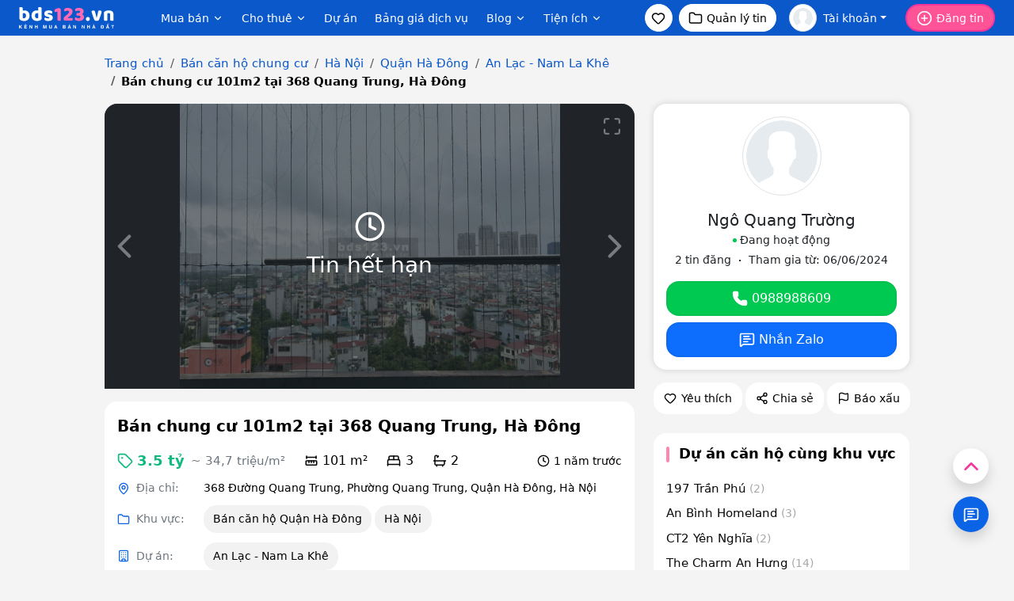

--- FILE ---
content_type: text/html; charset=utf-8
request_url: https://bds123.vn/ban-chung-cu-101m2-tai-368-quang-trung-ha-dong-pr833027.html
body_size: 22115
content:
<!DOCTYPE html><html lang="vi-VN"><head><link rel="dns-prefetch" href="//bds123.vn"><link rel="dns-prefetch" href="//zalo.me"><link rel="dns-prefetch" href="//bds123.cdn.static123.com"><link rel="dns-prefetch" href="//www.google.com"><link rel="dns-prefetch" href="//phongtro123.com"><link rel="dns-prefetch" href="//thuecanho123.com"><link rel="dns-prefetch" href="//chothuenha.me"><link rel="dns-prefetch" href="//chothuephongtro.me"><link rel="dns-prefetch" href="//online.gov.vn"><link rel="dns-prefetch" href="//www.facebook.com"><link rel="dns-prefetch" href="//x.com"><link rel="dns-prefetch" href="//www.youtube.com"><link rel="dns-prefetch" href="//images.dmca.com"><link rel="dns-prefetch" href="//www.googletagmanager.com"><title>Bán chung cư 101m2 tại 368 Quang Trung, Hà Đông - 833027</title><meta name="google-site-verification" content="gV8QLmh20WJZCZSYv7HTUNx9pJupIla7lEUjhO7wJHg" /><meta name='dmca-site-verification' content='ODRJaTM3bEpvRVpodzd5Uy8vZmtUdz090' /><meta name="description" content="Anh/chị Ngô Quang Trường SĐT: 0988988609 Bán căn hộ An Lạc - Nam La Khê, Hà Đông giá 3.5 tỷ tại Hà Nội, hướng: Đông Nam, diện tích: 101m2, thiết kế: 3PN- 2WC. - 833027"/><link rel="canonical" href="https://bds123.vn/ban-chung-cu-101m2-tai-368-quang-trung-ha-dong-pr833027.html"/><meta charset="utf-8"><meta http-equiv="X-UA-Compatible" content="IE=edge"><meta http-equiv="content-language" content="vi"/><meta name="viewport" content="width=device-width, initial-scale=1"><meta name="_token" content="kCPOMEx7o8Ro5euOSC0j1wpX9KF7vDvGC6JdvUnq"><meta name="owner" content="BDS123.VN" /><meta name="generator" content="LBKCorp" /><meta name="copyright" content="©2026 BDS123.VN" /><meta name="placename" content="Việt Nam" /><meta name="REVISIT-AFTER" content="1 DAYS" /><meta name="author" content="Ngô Quang Trường" /><meta property="fb:app_id" content="1275019119227648" /><meta property="og:title" content="Bán chung cư 101m2 tại 368 Quang Trung, Hà Đông - 833027 - Bất Động Sản 123" /><meta property="og:url" content="https://bds123.vn/ban-chung-cu-101m2-tai-368-quang-trung-ha-dong-pr833027.html" /><meta property="og:type" content="website" /><meta property="twitter:card" content="website" /><meta property="twitter:title" content="Bán chung cư 101m2 tại 368 Quang Trung, Hà Đông - 833027 - Bất Động Sản 123" /><meta property="og:description" content="Anh/chị Ngô Quang Trường SĐT: 0988988609 Bán căn hộ An Lạc - Nam La Khê, Hà Đông giá 3.5 tỷ tại Hà Nội, hướng: Đông Nam, diện tích: 101m2, thiết kế: 3PN- 2WC. - 833027" /><meta property="twitter:image" content="https://bds123.cdn.static123.com/images/thumbs/900x600/fit/2024/06/06/anh-1_1717649479.jpg" /><meta property="og:image" content="https://bds123.cdn.static123.com/images/thumbs/900x600/fit/2024/06/06/anh-1_1717649479.jpg" /><meta property="og:image" content="https://bds123.cdn.static123.com/images/thumbs/900x600/fit/2024/06/06/anh-2_1717649479.jpg" /><meta property="og:image" content="https://bds123.cdn.static123.com/images/thumbs/900x600/fit/2024/06/06/anh-5_1717649477.jpg" /><meta property="og:image" content="https://bds123.cdn.static123.com/images/thumbs/900x600/fit/2024/06/06/anh-3_1717649477.jpg" /><meta property="og:description" content="Anh/chị Ngô Quang Trường SĐT: 0988988609 Bán căn hộ An Lạc - Nam La Khê, Hà Đông giá 3.5 tỷ tại Hà Nội, hướng: Đông Nam, diện tích: 101m2, thiết kế: 3PN- 2WC. - 833027" /><link rel="stylesheet" href="/css/bds123.desktop.2025.min.css?v=20260121" as="style"><link rel="icon" type="image/png" href="/favicon-96x96.png?v=2025" sizes="96x96" /><link rel="icon" type="image/svg+xml" href="/favicon.svg?v=2025" /><link rel="shortcut icon" href="/favicon.ico?v=2025" /><link rel="apple-touch-icon" sizes="180x180" href="/apple-touch-icon.png?v=2025" /><meta name="apple-mobile-web-app-title" content="Bds123.vn" /><link rel="manifest" href="/site.webmanifest?v=2025" /><script type="application/ld+json">{"@context":"https://schema.org","@type":"RealEstateListing","name":"Bán chung cư 101m2 tại 368 Quang Trung, Hà Đông","description":"Chính chủ cần bán căn hộ chung cư dt 100m², SĐCC, 3 ngủ, 2 vs, nội thất đầy đủ.\nNhà ngập tràn tiện ích: Chợ,…","url":"https://bds123.vn/ban-chung-cu-101m2-tai-368-quang-trung-ha-dong-pr833027.html","image":["https://bds123.cdn.static123.com/images/thumbs/900x600/fit/2024/06/06/anh-1_1717649479.jpg","https://bds123.cdn.static123.com/images/thumbs/900x600/fit/2024/06/06/anh-2_1717649479.jpg","https://bds123.cdn.static123.com/images/thumbs/900x600/fit/2024/06/06/anh-5_1717649477.jpg","https://bds123.cdn.static123.com/images/thumbs/900x600/fit/2024/06/06/anh-3_1717649477.jpg"],"datePosted":"2024-06-06T11:51:42+07:00","offers":{"price":"3500000000","priceCurrency":"VND","itemOffered":{"@type":"Apartment","address":{"@type":"PostalAddress","streetAddress":"368 Đường Quang Trung, Phường Quang Trung, Quận Hà Đông, Hà Nội","addressLocality":"Hà Đông","addressRegion":"Hà Nội","addressCountry":{"@type":"Country","name":"VN"}},"floorSize":{"@type":"QuantitativeValue","value":101,"unitCode":"MTR","unitText":"m²"},"numberOfBedrooms":3,"numberOfBathroomsTotal":2,"geo":{"@type":"GeoCoordinates","latitude":"20.964876174926758","longitude":"105.76445007324219"}}},"provider":{"@type":"Person","name":"Ngô Quang Trường","telephone":"0988988609","url":"https://bds123.vn/0988988609"}}</script><script type="application/ld+json">{"@context":"https://schema.org","@type":"BreadcrumbList","itemListElement":[{"@type":"ListItem","position":1,"name":"Trang chủ","item":{"@id":"https://bds123.vn"}},{"@type":"ListItem","position":2,"name":"Bán căn hộ chung cư","item":{"@id":"https://bds123.vn/ban-can-ho-chung-cu.html"}},{"@type":"ListItem","position":3,"name":"Bán căn hộ chung cư Hà Nội","item":{"@id":"https://bds123.vn/ban-can-ho-chung-cu-ha-noi.html"}},{"@type":"ListItem","position":4,"name":"Bán căn hộ chung cư Quận Hà Đông","item":{"@id":"https://bds123.vn/ban-can-ho-chung-cu-quan-ha-dong-ha-noi.html"}},{"@type":"ListItem","position":5,"name":"An Lạc - Nam La Khê","item":{"@id":"https://bds123.vn/ban-can-ho-chung-cu-an-lac-nam-la-khe-quan-ha-dong.html"}},{"@type":"ListItem","position":6,"name":"Bán chung cư 101m2 tại 368 Quang Trung, Hà Đông","item":{"@id":"https://bds123.vn/ban-chung-cu-101m2-tai-368-quang-trung-ha-dong-pr833027.html"}}]}</script><script> window.Laravel = {"csrfToken":"kCPOMEx7o8Ro5euOSC0j1wpX9KF7vDvGC6JdvUnq","base_url":"https:\/\/bds123.vn"};var base_url = "https://bds123.vn";var base_api_url = base_url + '/api';var static_upload_url = 'https://static123.com/api/upload';var static_media_url = 'https://static123.com/api/media';</script><svg xmlns="http://www.w3.org/2000/svg" style="display: none;"><symbol id="icon-heart" viewBox="0 0 24 24"><path d="M2 9.5a5.5 5.5 0 0 1 9.591-3.676.56.56 0 0 0 .818 0A5.49 5.49 0 0 1 22 9.5c0 2.29-1.5 4-3 5.5l-5.492 5.313a2 2 0 0 1-3 .019L5 15c-1.5-1.5-3-3.2-3-5.5"/></symbol><symbol id="icon-funnel" viewBox="0 0 24 24"><path d="M10 20a1 1 0 0 0 .553.895l2 1A1 1 0 0 0 14 21v-7a2 2 0 0 1 .517-1.341L21.74 4.67A1 1 0 0 0 21 3H3a1 1 0 0 0-.742 1.67l7.225 7.989A2 2 0 0 1 10 14z"/></symbol><symbol id="icon-camera" viewBox="0 0 24 24"><path d="M13.997 4a2 2 0 0 1 1.76 1.05l.486.9A2 2 0 0 0 18.003 7H20a2 2 0 0 1 2 2v9a2 2 0 0 1-2 2H4a2 2 0 0 1-2-2V9a2 2 0 0 1 2-2h1.997a2 2 0 0 0 1.759-1.048l.489-.904A2 2 0 0 1 10.004 4z"/><circle cx="12" cy="13" r="3"/></symbol><symbol id="icon-map-pin" viewBox="0 0 24 24"><path d="M20 10c0 4.993-5.539 10.193-7.399 11.799a1 1 0 0 1-1.202 0C9.539 20.193 4 14.993 4 10a8 8 0 0 1 16 0"/><circle cx="12" cy="10" r="3"/></symbol><symbol id="icon-chevron-left" viewBox="0 0 24 24"><path d="m15 18-6-6 6-6"/></symbol><symbol id="icon-external-link" viewBox="0 0 24 24"><path d="M15 3h6v6"/><path d="M10 14 21 3"/><path d="M18 13v6a2 2 0 0 1-2 2H5a2 2 0 0 1-2-2V8a2 2 0 0 1 2-2h6"/></symbol><symbol id="icon-credit-card" viewBox="0 0 24 24"><rect width="20" height="14" x="2" y="5" rx="2"/><line x1="2" x2="22" y1="10" y2="10"/></symbol><symbol id="icon-folder" viewBox="0 0 24 24"><path d="M20 20a2 2 0 0 0 2-2V8a2 2 0 0 0-2-2h-7.9a2 2 0 0 1-1.69-.9L9.6 3.9A2 2 0 0 0 7.93 3H4a2 2 0 0 0-2 2v13a2 2 0 0 0 2 2Z"/></symbol><symbol id="icon-tag" viewBox="0 0 24 24"><path d="M12.586 2.586A2 2 0 0 0 11.172 2H4a2 2 0 0 0-2 2v7.172a2 2 0 0 0 .586 1.414l8.704 8.704a2.426 2.426 0 0 0 3.42 0l6.58-6.58a2.426 2.426 0 0 0 0-3.42z"/><circle cx="7.5" cy="7.5" r=".5" fill="currentColor"/></symbol><symbol id="icon-clock" viewBox="0 0 24 24"><path d="M12 6v6l4 2"/><circle cx="12" cy="12" r="10"/></symbol><symbol id="icon-calendar-clock" viewBox="0 0 24 24"><path d="M16 14v2.2l1.6 1"/><path d="M16 2v4"/><path d="M21 7.5V6a2 2 0 0 0-2-2H5a2 2 0 0 0-2 2v14a2 2 0 0 0 2 2h3.5"/><path d="M3 10h5"/><path d="M8 2v4"/><circle cx="16" cy="16" r="6"/></symbol><symbol id="icon-user-plus" viewBox="0 0 24 24"><path d="M16 21v-2a4 4 0 0 0-4-4H6a4 4 0 0 0-4 4v2"/><circle cx="9" cy="7" r="4"/><line x1="19" x2="19" y1="8" y2="14"/><line x1="22" x2="16" y1="11" y2="11"/></symbol><symbol id="icon-circle-user" viewBox="0 0 24 24"><circle cx="12" cy="12" r="10"/><circle cx="12" cy="10" r="3"/><path d="M7 20.662V19a2 2 0 0 1 2-2h6a2 2 0 0 1 2 2v1.662"/></symbol><symbol id="icon-eye" viewBox="0 0 24 24"><path d="M2.062 12.348a1 1 0 0 1 0-.696 10.75 10.75 0 0 1 19.876 0 1 1 0 0 1 0 .696 10.75 10.75 0 0 1-19.876 0"/><circle cx="12" cy="12" r="3"/></symbol><symbol id="icon-log-in" viewBox="0 0 24 24"><path d="m10 17 5-5-5-5"/><path d="M15 12H3"/><path d="M15 3h4a2 2 0 0 1 2 2v14a2 2 0 0 1-2 2h-4"/></symbol><symbol id="icon-log-out" viewBox="0 0 24 24"><path d="M12 2v10"/><path d="M18.4 6.6a9 9 0 1 1-12.77.04"/></symbol><symbol id="icon-repeat" viewBox="0 0 24 24"><path d="m17 2 4 4-4 4"/><path d="M3 11v-1a4 4 0 0 1 4-4h14"/><path d="m7 22-4-4 4-4"/><path d="M21 13v1a4 4 0 0 1-4 4H3"/></symbol><symbol id="icon-menu" viewBox="0 0 24 24"><path d="M4 5h16"/><path d="M4 12h16"/><path d="M4 19h16"/></symbol><symbol id="icon-circle-plus" viewBox="0 0 24 24"><circle cx="12" cy="12" r="10"/><path d="M8 12h8"/><path d="M12 8v8"/></symbol><symbol id="icon-search" viewBox="0 0 24 24"><path d="m21 21-4.34-4.34"/><circle cx="11" cy="11" r="8"/></symbol><symbol id="icon-building" viewBox="0 0 24 24"><path d="M12 10h.01"/><path d="M12 14h.01"/><path d="M12 6h.01"/><path d="M16 10h.01"/><path d="M16 14h.01"/><path d="M16 6h.01"/><path d="M8 10h.01"/><path d="M8 14h.01"/><path d="M8 6h.01"/><path d="M9 22v-3a1 1 0 0 1 1-1h4a1 1 0 0 1 1 1v3"/><rect x="4" y="2" width="16" height="20" rx="2"/></symbol><symbol id="icon-dollar-sign" viewBox="0 0 24 24"><line x1="12" x2="12" y1="2" y2="22"/><path d="M17 5H9.5a3.5 3.5 0 0 0 0 7h5a3.5 3.5 0 0 1 0 7H6"/></symbol><symbol id="icon-ruler-dimension-line" viewBox="0 0 24 24"><path d="M12 15v-3.014"/><path d="M16 15v-3.014"/><path d="M20 6H4"/><path d="M20 8V4"/><path d="M4 8V4"/><path d="M8 15v-3.014"/><rect x="3" y="12" width="18" height="7" rx="1"/></symbol><symbol id="icon-bed-double" viewBox="0 0 24 24"><path d="M2 20v-8a2 2 0 0 1 2-2h16a2 2 0 0 1 2 2v8"/><path d="M4 10V6a2 2 0 0 1 2-2h12a2 2 0 0 1 2 2v4"/><path d="M12 4v6"/><path d="M2 18h20"/></symbol><symbol id="icon-bath" viewBox="0 0 24 24"><path d="M10 4 8 6"/><path d="M17 19v2"/><path d="M2 12h20"/><path d="M7 19v2"/><path d="M9 5 7.621 3.621A2.121 2.121 0 0 0 4 5v12a2 2 0 0 0 2 2h12a2 2 0 0 0 2-2v-5"/></symbol><symbol id="icon-layout-grid" viewBox="0 0 24 24"><rect width="7" height="7" x="3" y="3" rx="1"/><rect width="7" height="7" x="14" y="3" rx="1"/><rect width="7" height="7" x="14" y="14" rx="1"/><rect width="7" height="7" x="3" y="14" rx="1"/></symbol><symbol id="icon-square" viewBox="0 0 24 24"><path fill="none" stroke="currentColor" stroke-linecap="round" stroke-linejoin="round" stroke-width="2" d="M3 5a2 2 0 0 1 2-2h14a2 2 0 0 1 2 2v14a2 2 0 0 1-2 2H5a2 2 0 0 1-2-2z"></path></symbol><symbol id="icon-square-check" viewBox="0 0 24 24" fill="currentColor" stroke="none"><path fill="currentColor" d="M18.333 2c1.96 0 3.56 1.537 3.662 3.472l.005.195v12.666c0 1.96-1.537 3.56-3.472 3.662l-.195.005H5.667a3.667 3.667 0 0 1-3.662-3.472L2 18.333V5.667c0-1.96 1.537-3.56 3.472-3.662L5.667 2zm-2.626 7.293a1 1 0 0 0-1.414 0L11 12.585l-1.293-1.292l-.094-.083a1 1 0 0 0-1.32 1.497l2 2l.094.083a1 1 0 0 0 1.32-.083l4-4l.083-.094a1 1 0 0 0-.083-1.32"></path></symbol><symbol id="icon-compass" viewBox="0 0 24 24"><path d="m16.24 7.76-1.804 5.411a2 2 0 0 1-1.265 1.265L7.76 16.24l1.804-5.411a2 2 0 0 1 1.265-1.265z"/><circle cx="12" cy="12" r="10"/></symbol><symbol id="icon-layout-dashboard" viewBox="0 0 24 24"><rect width="7" height="9" x="3" y="3" rx="1"/><rect width="7" height="5" x="14" y="3" rx="1"/><rect width="7" height="9" x="14" y="12" rx="1"/><rect width="7" height="5" x="3" y="16" rx="1"/></symbol><symbol id="icon-headset" viewBox="0 0 24 24"><path d="M3 11h3a2 2 0 0 1 2 2v3a2 2 0 0 1-2 2H5a2 2 0 0 1-2-2v-5Zm0 0a9 9 0 1 1 18 0m0 0v5a2 2 0 0 1-2 2h-1a2 2 0 0 1-2-2v-3a2 2 0 0 1 2-2h3Z"/><path d="M21 16v2a4 4 0 0 1-4 4h-5"/></symbol><symbol id="icon-house" viewBox="0 0 24 24"><path d="M15 21v-8a1 1 0 0 0-1-1h-4a1 1 0 0 0-1 1v8"/><path d="M3 10a2 2 0 0 1 .709-1.528l7-6a2 2 0 0 1 2.582 0l7 6A2 2 0 0 1 21 10v9a2 2 0 0 1-2 2H5a2 2 0 0 1-2-2z"/></symbol><symbol id="icon-play" viewBox="0 0 24 24"><path d="M5 5a2 2 0 0 1 3.008-1.728l11.997 6.998a2 2 0 0 1 .003 3.458l-12 7A2 2 0 0 1 5 19z"/></symbol><symbol id="icon-star" viewBox="0 0 24 24"><path d="M11.525 2.295a.53.53 0 0 1 .95 0l2.31 4.679a2.123 2.123 0 0 0 1.595 1.16l5.166.756a.53.53 0 0 1 .294.904l-3.736 3.638a2.123 2.123 0 0 0-.611 1.878l.882 5.14a.53.53 0 0 1-.771.56l-4.618-2.428a2.122 2.122 0 0 0-1.973 0L6.396 21.01a.53.53 0 0 1-.77-.56l.881-5.139a2.122 2.122 0 0 0-.611-1.879L2.16 9.795a.53.53 0 0 1 .294-.906l5.165-.755a2.122 2.122 0 0 0 1.597-1.16z"/></symbol><symbol id="icon-zap" viewBox="0 0 24 24"><path d="M4 14a1 1 0 0 1-.78-1.63l9.9-10.2a.5.5 0 0 1 .86.46l-1.92 6.02A1 1 0 0 0 13 10h7a1 1 0 0 1 .78 1.63l-9.9 10.2a.5.5 0 0 1-.86-.46l1.92-6.02A1 1 0 0 0 11 14z"/></symbol><symbol id="icon-dot" viewBox="0 0 24 24"><circle cx="12.1" cy="12.1" r="1"/></symbol><symbol id="icon-phone" viewBox="0 0 24 24"><path d="M13.832 16.568a1 1 0 0 0 1.213-.303l.355-.465A2 2 0 0 1 17 15h3a2 2 0 0 1 2 2v3a2 2 0 0 1-2 2A18 18 0 0 1 2 4a2 2 0 0 1 2-2h3a2 2 0 0 1 2 2v3a2 2 0 0 1-.8 1.6l-.468.351a1 1 0 0 0-.292 1.233 14 14 0 0 0 6.392 6.384"/></symbol><symbol id="icon-message-square-text" viewBox="0 0 24 24"><path d="M22 17a2 2 0 0 1-2 2H6.828a2 2 0 0 0-1.414.586l-2.202 2.202A.71.71 0 0 1 2 21.286V5a2 2 0 0 1 2-2h16a2 2 0 0 1 2 2z"/><path d="M7 11h10"/><path d="M7 15h6"/><path d="M7 7h8"/></symbol><symbol id="icon-file-text" viewBox="0 0 24 24"><path d="M15 2H6a2 2 0 0 0-2 2v16a2 2 0 0 0 2 2h12a2 2 0 0 0 2-2V7Z"/><path d="M14 2v4a2 2 0 0 0 2 2h4"/><path d="M10 9H8"/><path d="M16 13H8"/><path d="M16 17H8"/></symbol><symbol id="icon-youtube" viewBox="0 0 16 16" fill="currentColor" stroke="none"><path d="M8.051 1.999h.089c.822.003 4.987.033 6.11.335a2.01 2.01 0 0 1 1.415 1.42c.101.38.172.883.22 1.402l.01.104.022.26.008.104c.065.914.073 1.77.074 1.957v.075c-.001.194-.01 1.108-.082 2.06l-.008.105-.009.104c-.05.572-.124 1.14-.235 1.558a2.01 2.01 0 0 1-1.415 1.42c-1.16.312-5.569.334-6.18.335h-.142c-.309 0-1.587-.006-2.927-.052l-.17-.006-.087-.004-.171-.007-.171-.007c-1.11-.049-2.167-.128-2.654-.26a2.01 2.01 0 0 1-1.415-1.419c-.111-.417-.185-.986-.235-1.558L.09 9.82l-.008-.104A31 31 0 0 1 0 7.68v-.123c.002-.215.01-.958.064-1.778l.007-.103.003-.052.008-.104.022-.26.01-.104c.048-.519.119-1.023.22-1.402a2.01 2.01 0 0 1 1.415-1.42c.487-.13 1.544-.21 2.654-.26l.17-.007.172-.006.086-.003.171-.007A100 100 0 0 1 7.858 2zM6.4 5.209v4.818l4.157-2.408z"/></symbol><symbol id="icon-twitter" viewBox="0 0 16 16" fill="currentColor" stroke="none"><path d="M12.6.75h2.454l-5.36 6.142L16 15.25h-4.937l-3.867-5.07-4.425 5.07H.316l5.733-6.57L0 .75h5.063l3.495 4.633L12.601.75Zm-.86 13.028h1.36L4.323 2.145H2.865z"/></symbol><symbol id="icon-facebook" viewBox="0 0 16 16" fill="currentColor" stroke="none"><path d="M16 8.049c0-4.446-3.582-8.05-8-8.05C3.58 0-.002 3.603-.002 8.05c0 4.017 2.926 7.347 6.75 7.951v-5.625h-2.03V8.05H6.75V6.275c0-2.017 1.195-3.131 3.022-3.131.876 0 1.791.157 1.791.157v1.98h-1.009c-.993 0-1.303.621-1.303 1.258v1.51h2.218l-.354 2.326H9.25V16c3.824-.604 6.75-3.934 6.75-7.951"/></symbol><symbol id="icon-hash" viewBox="0 0 24 24"><path fill="none" stroke="currentColor" stroke-linecap="round" stroke-linejoin="round" stroke-width="2" d="M5 9h14M5 15h14M11 4L7 20M17 4l-4 16"></path></symbol><symbol id="icon-question" viewBox="0 0 24 24" fill="none" xmlns="http://www.w3.org/2000/svg"><path d="M12 22C17.5228 22 22 17.5228 22 12C22 6.47715 17.5228 2 12 2C6.47715 2 2 6.47715 2 12C2 17.5228 6.47715 22 12 22Z" stroke="#000000" stroke-width="1.5" stroke-linecap="round" stroke-linejoin="round"/><path d="M9 9C9 5.49997 14.5 5.5 14.5 9C14.5 11.5 12 10.9999 12 13.9999" stroke="#000000" stroke-width="1.5" stroke-linecap="round" stroke-linejoin="round"/><path d="M12 18.01L12.01 17.9989" stroke="#000000" stroke-width="1.5" stroke-linecap="round" stroke-linejoin="round"/></symbol></svg></head><body class="top-0 bg-gray-70 post post-833027 expired_date tin_het_han mac-os hide__bottom__bar" data-type="post" data-id="833027" data-layout="desktop"><header id="header" class="navbar bg-blue-600 p-0 z-4"><nav class="container-fluid px-4 d-flex justify-content-between h-45px"><div class="d-flex"><a href="/" aria-label="Bds123.vn"><img width="120" height="40" style="width: 120px; height: 40px; object-fit: contain;" src="/images/logo-bds123-white.svg" alt="Bất động sản, mua bán & cho thuê nhà đất - Bds123.vn"></a><ul class="d-none d-xl-flex align-items-center ms-4 ps-4" style="height: 40px; margin-top: 5px;"><li class="h-100 m-0"><div class="dropdown dropdown-hover position-relative h-100"><button class="btn fs-9 border-0 d-flex p-0 pb-1 h-100 rounded-3 fw-medium text-white mx-25" type="button"> Mua bán <svg class="icon size-14 ms-1 rotate-270"><use href="#icon-chevron-left"></use></svg></button><div class="dropdown-menu shadow-lg border-5 border-light-subtle rounded-4 p-2 mt-0 text-nowrap"><ul><li><a class="dropdown-item rounded-3 fw-bold" href="/ban-can-ho-chung-cu.html" title="Bán căn hộ chung cư">Bán căn hộ chung cư</a></li><li><a class="dropdown-item rounded-3 " href="/ban-nha.html" title="Bán nhà">Bán nhà</a></li><li><a class="dropdown-item rounded-3 " href="/ban-biet-thu-nha-lien-ke.html" title="Bán biệt thự">Bán biệt thự</a></li><li><a class="dropdown-item rounded-3 " href="/ban-nha-mat-tien.html" title="Bán nhà mặt tiền">Bán nhà mặt tiền</a></li><li><a class="dropdown-item rounded-3 " href="/ban-dat-nen-du-an.html" title="Bán đất nền dự án">Bán đất nền dự án</a></li><li><a class="dropdown-item rounded-3 " href="/ban-dat.html" title="Bán đất">Bán đất</a></li><li><a class="dropdown-item rounded-3 " href="/ban-phong-tro-day-nha-tro.html" title="Bán nhà trọ">Bán nhà trọ</a></li><li><a class="dropdown-item rounded-3 " href="/ban-nha-hang-khach-san.html" title="Bán nhà hàng, khách sạn">Bán nhà hàng, khách sạn</a></li></ul></div></div></li><li class="h-100 m-0"><div class="dropdown dropdown-hover position-relative h-100"><button class="btn fs-9 border-0 d-flex p-0 pb-1 h-100 rounded-3 rounded-3 fw-medium text-white mx-25" type="button"> Cho thuê <svg class="icon size-14 ms-1 rotate-270"><use href="#icon-chevron-left"></use></svg></button><div class="dropdown-menu shadow-lg border-5 border-light-subtle rounded-4 p-2 mt-0 text-nowrap"><ul><li><a class="dropdown-item rounded-3 " href="/cho-thue-can-ho-chung-cu.html" title="Cho thuê căn hộ chung cư">Cho thuê căn hộ chung cư</a></li><li><a class="dropdown-item rounded-3 " href="/cho-thue-nha.html" title="Thuê nhà nguyên căn">Thuê nhà nguyên căn</a></li><li><a class="dropdown-item rounded-3 " href="/cho-thue-nha-mat-tien.html" title="Cho thuê nhà mặt tiền">Cho thuê nhà mặt tiền</a></li><li><a class="dropdown-item rounded-3 " href="/cho-thue-phong-tro-nha-tro.html" title="Cho thuê phòng trọ">Cho thuê phòng trọ</a></li><li><a class="dropdown-item rounded-3 " href="/cho-thue-mat-bang.html" title="Cho thuê mặt bằng">Cho thuê mặt bằng</a></li><li><a class="dropdown-item rounded-3 " href="/cho-thue-van-phong.html" title="Cho thuê văn phòng">Cho thuê văn phòng</a></li><li><a class="dropdown-item rounded-3 " href="/cho-thue-kho-nha-xuong.html" title="Cho thuê kho, nhà xưởng, đất">Cho thuê kho, nhà xưởng, đất</a></li><li><a class="dropdown-item rounded-3 " href="/tim-nguoi-o-ghep.html" title="Tìm người ở ghép">Tìm người ở ghép</a></li></ul></div></div></li><li class="h-100 m-0"><a class="fs-9 d-flex p-0 pb-1 mx-25 h-100 text-nowrap fw-medium text-white" href="/du-an.html">Dự án</a></li><li class="h-100 m-0"><a class="fs-9 d-flex p-0 pb-1 mx-25 h-100 text-nowrap fw-medium text-white" href="/bang-gia-dich-vu.html">Bảng giá dịch vụ</a></li><li class="h-100 m-0"><div class="dropdown dropdown-hover h-100"><a class="btn fs-9 border-0 d-flex p-0 pb-1 mx-25 h-100 rounded-3 fw-medium text-white" href="/blog.html"> Blog <svg class="icon size-14 ms-1 rotate-270"><use href="#icon-chevron-left"></use></svg></a><div class="dropdown-menu shadow-lg border-5 border-light-subtle rounded-4 p-2 mt-0 text-nowrap"><ul><li><a class="dropdown-item rounded-3" href="/thi-truong-bat-dong-san-c5.html">Tin tức & Thị trường</a></li><li><a class="dropdown-item rounded-3" href="/goc-mua-ban-c49.html">Góc mua bán</a></li><li><a class="dropdown-item rounded-3" href="/goc-thue-cho-thue-c52.html">Góc cho thuê</a></li><li><a class="dropdown-item rounded-3" href="/khong-gian-dep-c26.html">Không gian đẹp</a></li><li><a class="dropdown-item rounded-3" href="/tu-van-luat-c41.html">Luật nhà đất</a></li><li><a class="dropdown-item rounded-3" href="/phong-thuy-c19.html">Phong thủy</a></li><li><a class="dropdown-item rounded-3" href="/mau-hop-dong-c93.html">Mẫu hợp đồng</a></li></ul></div></div></li><li class="h-100 m-0"><div class="dropdown dropdown-hover h-100"><button class="btn fs-9 border-0 d-flex p-0 pb-1 h-100 rounded-3 fw-medium text-white mx-25" type="button"> Tiện ích <svg class="icon size-14 ms-1 rotate-270"><use href="#icon-chevron-left"></use></svg></button><div class="dropdown-menu shadow-lg border-5 border-light-subtle rounded-4 p-2 mt-0 text-nowrap"><ul><li><a class="dropdown-item rounded-3" href="https://bds123.vn/tra-cuu-sap-nhap.html" title="Tra Cứu Tỉnh Thành Sáp Nhập & Đơn Vị Hành Chính Mới">Tra cứu sáp nhập tỉnh</a></li><li><a class="dropdown-item rounded-3" href="https://bds123.vn/chuyen-doi-dia-chi.html" title="Công Cụ Chuyển Đổi Địa Chỉ Hành Chính Sau Sáp Nhập">Chuyển đổi địa chỉ sau sáp nhập</a></li><li><a class="dropdown-item rounded-3" href="https://bds123.vn/bang-gia-dat.html" title="Bảng Giá Đất Các Tỉnh Thành Việt Nam - Tra Cứu Chính Xác, Cập Nhật Mới Nhất">Bảng giá đất</a></li><li><a class="dropdown-item rounded-3" href="https://bds123.vn/tinh-thue-tncn-tu-01-01-2026.html" title="Công cụ Tính thuế Thu nhập Cá nhân 2026">Tính thuế TNCN 2026</a></li></ul></div></div></li></ul></div><div class="d-flex js-header-control-user-login"><ul class="d-none d-md-flex align-items-center"><li><a role="button" class="btn btn-white d-flex justify-content-center size-35 rounded-circle p-0" rel="nofollow" href="/tin-da-luu.html" aria-label="Xem tin đã lưu"><svg class="icon size-18"><use href="#icon-heart"></use></svg></a></li><li class="d-none d-xl-flex ms-2"><a role="button" class="btn fs-9 btn-white text-black text-nowrap d-flex h-35px rounded-pill px-25" rel="nofollow" href="https://bds123.vn/quan-ly/tin-dang.html"><svg class="icon size-18 me-15"><use href="#icon-folder"></use></svg> Quản lý tin </a></li><li class="ms-3 me-4"><div class="dropdown"><button class="btn fs-9 border-0 p-0 text-white d-flex align-items-center dropdown-toggle" rel="nofollow" href="https://bds123.vn/quan-ly/tin-dang.html" type="button" data-bs-toggle="dropdown" data-bs-auto-close="outside" aria-expanded="false"><img class="img-thumbnail object-fit-cover size-35 rounded-circle flex-shrink-0 me-2" src="/images/default-user.svg" alt="Tài khoản" aria-hidden="true"><span class="d-block text-truncate" style="max-width: 100px;">Tài khoản</span></button><div class="dropdown-menu dropdown-menu-end shadow-lg bg-white border-0 rounded-4 p-0" style="width: 350px;"><div class="p-4 bg-primary text-white rounded-top-4"><p class="fs-3 fw-semibold">Xin chào, Khách</p><div class="d-flex"><a role="button" class="btn btn-white text-nowrap d-flex justify-content-center w-100 h-40px rounded-pill me-1" rel="nofollow" href="https://bds123.vn/dang-ky.html"><svg class="icon size-18 me-15"><use href="#icon-user-plus"></use></svg> Tạo tài khoản </a><a role="button" class="btn btn-white text-nowrap d-flex justify-content-center w-100 h-40px rounded-pill ms-1" rel="nofollow" href="https://bds123.vn/dang-nhap.html"><svg class="icon size-18 me-15"><use href="#icon-log-in"></use></svg> Đăng nhập </a></div></div><div class="p-4 overflow-auto scrollbar-none" style=" max-height: 400px;"><div><div class="fs-11 fw-medium mb-2 text-secondary text-uppercase">Dịch vụ có phí</div><div class="bg-gray-60 p-3 rounded-4"><ul><li><a role="button" class="btn border-0 d-flex justify-content-between p-1" rel="nofollow" href="/bang-gia-dich-vu.html"><div class="d-flex"><span class="d-flex size-35 bg-white rounded-circle justify-content-center me-2"><svg class="icon size-18"><use href="#icon-tag"></use></svg></span> Bảng giá dịch vụ </div></a></li><li><a role="button" class="btn border-0 d-flex justify-content-between p-1" rel="nofollow" href="https://bds123.vn/quan-ly/nap-tien.html"><div class="d-flex"><span class="d-flex size-35 bg-white rounded-circle justify-content-center me-2"><svg class="icon size-18"><use href="#icon-credit-card"></use></svg></span> Nạp tiền vào tài khoản </div></a></li><li><a role="button" class="btn border-0 d-flex justify-content-between p-1" rel="nofollow" href="https://bds123.vn/quan-ly/lich-su-nap-tien.html"><div class="d-flex"><span class="d-flex size-35 bg-white rounded-circle justify-content-center me-2"><svg class="icon size-18"><use href="#icon-clock"></use></svg></span> Lịch sử nạp tiền </div></a></li><li><a role="button" class="btn border-0 d-flex justify-content-between p-1" rel="nofollow" href="https://bds123.vn/quan-ly/lich-su-thanh-toan.html"><div class="d-flex"><span class="d-flex size-35 bg-white rounded-circle justify-content-center me-2"><svg class="icon size-18"><use href="#icon-calendar-clock"></use></svg></span> Lịch sử thanh toán </div></a></li></ul></div></div><div class="mt-4"><div class="fs-11 fw-medium mb-2 text-secondary text-uppercase">Quản lý tài khoản</div><div class="bg-gray-60 p-3 rounded-4"><ul><li><a role="button" class="btn border-0 d-flex justify-content-between p-1" rel="nofollow" href="https://bds123.vn/quan-ly/tai-khoan.html"><div class="d-flex"><span class="d-flex size-35 bg-white rounded-circle justify-content-center me-2"><svg class="icon size-18"><use href="#icon-circle-user"></use></svg></span> Thông tin cá nhân </div></a></li><li><a role="button" class="btn border-0 d-flex justify-content-between p-1" rel="nofollow" href="https://bds123.vn/da-xem-gan-day.html"><div class="d-flex"><span class="d-flex size-35 bg-white rounded-circle justify-content-center me-2"><svg class="icon size-18"><use href="#icon-eye"></use></svg></span> Lịch sử xem tin </div></a></li><li><a role="button" class="btn border-0 d-flex justify-content-between p-1" rel="nofollow" href="/tin-da-luu.html"><div class="d-flex"><span class="d-flex size-35 bg-white rounded-circle justify-content-center me-2"><svg class="icon size-18"><use href="#icon-heart"></use></svg></span> Tin yêu thích </div></a></li></ul></div></div></div></div></div></li><li><a role="button" class="btn fs-9 btn-pink border-2 text-nowrap d-flex h-35px rounded-pill" rel="nofollow" href="https://bds123.vn/quan-ly/dang-tin-moi.html"><svg aria-label="Đăng tin" class="icon size-20 me-15"><use href="#icon-circle-plus"></use></svg> Đăng tin </a></li></ul><button class="btn border-0 d-flex d-xl-none justify-content-center text-white p-0 size-40" data-bs-toggle="offcanvas" data-bs-target="#offcanvasRight" aria-controls="offcanvasRight" aria-label="Mở Menu"><svg class="icon size-25"><use href="#icon-menu"></use></svg></button><div class="offcanvas offcanvas-end" tabindex="-1" id="offcanvasRight" aria-labelledby="offcanvasRightLabel" style="--bs-offcanvas-width: 90%; max-width: 400px;"><div class="offcanvas-header shadow-sm align-items-center position-relative p-3 px-4"><a href="https://bds123.vn"><img class="object-fit-contain" style="width: 110px; height: 30px;" src="/images/logo-bds123.svg" alt="Bất động sản, mua bán & cho thuê nhà đất - Bds123.vn" title="Bds123.vn"></a><button type="button" class="btn-close" data-bs-dismiss="offcanvas" aria-label="Close"></button></div><div class="offcanvas-body bg-gray text-body p-4 px-3"><div class="d-flex justify-content-between mb-3"><div class="d-flex"><img class="img-thumbnail object-fit-cover size-70 rounded-circle flex-shrink-0" src="/images/default-user.svg"><div class="flex-grow-1 ms-25"><div class="fw-semibold line-row-1 pe-2">Xin chào Khách</div></div></div><div class="d-flex pe-3"><a class="no-underline d-flex justify-content-center text-body bg-white position-relative size-35 rounded-circle" rel="nofollow" href="/tin-da-luu.html"><svg class="icon size-18"><use href="#icon-heart"></use></svg></a></div></div><div class="row gx-2 mb-4"><div class="col-6"><a role="button" rel="nofollow" class="btn btn-outline-dark fs-6 bg-white text-body rounded-4 w-100 h-40px d-flex justify-content-center p-2" href="https://bds123.vn/dang-ky.html"><svg class="icon size-18 me-15"><use href="#icon-user-plus"></use></svg> Tạo tài khoản </a></div><div class="col-6"><a role="button" rel="nofollow" class="btn btn-outline-dark fs-6 bg-white text-body rounded-4 w-100 h-40px d-flex justify-content-center p-2" href="https://bds123.vn/dang-nhap.html"><svg class="icon size-18 me-15"><use href="#icon-log-in"></use></svg> Đăng nhập </a></div><div class="col-12 mt-2"><a role="button" rel="nofollow" class="btn fs-6 btn-pink rounded-4 w-100 h-40px d-flex justify-content-center p-2" href="https://bds123.vn/quan-ly/dang-tin-moi.html"><svg aria-label="Đăng tin" class="icon size-20 me-15"><use href="#icon-circle-plus"></use></svg> Đăng tin mới </a></div></div><div class="bg-white p-3 px-4 mb-3 rounded-4"><ul><li><a class="no-underline d-flex text-link-body pb-25 pt-25 border-bottom" href="https://bds123.vn" title="Bds123.vn"> Trang chủ </a></li><li><button class="btn border-0 pt-25 pb-25 px-0 rounded-0 border-bottom bg-transparent text-link-body w-100 d-flex justify-content-between" type="button" data-bs-toggle="collapse" data-bs-target="#menuCollapse_Ban" aria-expanded="false" aria-controls="menuCollapse_Ban"> Nhà đất bán <svg class="icon size-20 ms-1 rotate-270"><use href="#icon-chevron-left"></use></svg></button><div class="collapse" id="menuCollapse_Ban"><ul class="ms-3 mt-2"><li><a class="no-underline d-flex text-link-body p-2 ps-1" href="/ban-can-ho-chung-cu.html" title="Bán căn hộ chung cư">Bán căn hộ chung cư</a></li><li><a class="no-underline d-flex text-link-body p-2 ps-1 border-top border-light-subtle" href="/ban-nha.html" title="Bán nhà">Bán nhà</a></li><li><a class="no-underline d-flex text-link-body p-2 ps-1 border-top border-light-subtle" href="/ban-nha-mat-tien.html" title="Bán nhà mặt tiền">Bán nhà mặt tiền</a></li><li><a class="no-underline d-flex text-link-body p-2 ps-1 border-top border-light-subtle" href="/ban-biet-thu-nha-lien-ke.html" title="Bán biệt thự, nhà liền kề">Bán biệt thự, liền kề</a></li><li><a class="no-underline d-flex text-link-body p-2 ps-1 border-top border-light-subtle" href="/ban-dat.html" title="Bán đất">Bán đất</a></li><li><a class="no-underline d-flex text-link-body p-2 ps-1 border-top border-light-subtle" href="/ban-dat-nen-du-an.html" title="Bán đất nền dự án">Bán đất nền dự án</a></li><li><a class="no-underline d-flex text-link-body p-2 ps-1 border-top border-light-subtle" href="/ban-phong-tro-day-nha-tro.html" title="Bán nhà trọ">Bán nhà trọ</a></li><li><a class="no-underline d-flex text-link-body p-2 ps-1 border-top border-light-subtle" href="/ban-nha-hang-khach-san.html" title="Bán nhà hàng, khách sạn">Bán nhà hàng, khách sạn</a></li></ul></div></li><li><button class="btn border-0 pt-25 pb-25 px-0 rounded-0 border-bottom bg-transparent text-link-body w-100 d-flex justify-content-between" type="button" data-bs-toggle="collapse" data-bs-target="#menuCollapse_Thue" aria-expanded="false" aria-controls="menuCollapse_Thue"> Nhà đất cho thuê <svg class="icon size-20 ms-1 rotate-270"><use href="#icon-chevron-left"></use></svg></button><div class="collapse" id="menuCollapse_Thue"><ul class="ms-3 mt-2"><li><a class="no-underline d-flex text-link-body p-2 ps-1" href="/cho-thue-can-ho-chung-cu.html" title="Cho thuê căn hộ chung cư">Cho thuê căn hộ chung cư</a></li><li><a class="no-underline d-flex text-link-body p-2 ps-1 border-top border-light-subtle" href="/cho-thue-nha.html" title="Cho thuê nhà">Cho thuê nhà</a></li><li><a class="no-underline d-flex text-link-body p-2 ps-1 border-top border-light-subtle" href="/cho-thue-nha-mat-tien.html" title="Cho thuê nhà mặt tiền">Cho thuê nhà mặt tiền</a></li><li><a class="no-underline d-flex text-link-body p-2 ps-1 border-top border-light-subtle" href="/cho-thue-phong-tro-nha-tro.html" title="Cho thuê phòng trọ">Cho thuê phòng trọ</a></li><li><a class="no-underline d-flex text-link-body p-2 ps-1 border-top border-light-subtle" href="/tim-nguoi-o-ghep.html" title="Tìm người ở ghép">Tìm người ở ghép</a></li><li><a class="no-underline d-flex text-link-body p-2 ps-1 border-top border-light-subtle" href="/cho-thue-mat-bang.html" title="Cho thuê mặt bằng">Cho thuê mặt bằng</a></li><li><a class="no-underline d-flex text-link-body p-2 ps-1 border-top border-light-subtle" href="/cho-thue-van-phong.html" title="Cho thuê văn phòng">Cho thuê văn phòng</a></li><li><a class="no-underline d-flex text-link-body p-2 ps-1 border-top border-light-subtle" href="/cho-thue-kho-nha-xuong.html" title="Cho thuê đất, kho xưởng">Cho thuê đất, kho xưởng</a></li></ul></div></li><li><a class="no-underline d-flex text-link-body pb-25 pt-25 border-bottom" href="/du-an.html" title="Dự án"> Dự án </a></li><li><a class="no-underline d-flex text-link-body pb-25 pt-25 border-bottom" href="/blog.html" title="Blog"> Blog </a></li><li><a class="no-underline d-flex text-link-body pb-25 pt-25 border-bottom" href="/bang-gia-dich-vu.html" rel="nofollow" title="Bảng giá dịch vụ"> Bảng giá dịch vụ </a></li><li><button class="btn border-0 pt-25 pb-25 px-0 rounded-0 bg-transparent text-link-body w-100 d-flex justify-content-between" type="button" data-bs-toggle="collapse" data-bs-target="#menuCollapse_Tienich" aria-expanded="false" aria-controls="menuCollapse_Tienich"> Tiện ích <svg class="icon size-20 ms-1 rotate-270"><use href="#icon-chevron-left"></use></svg></button><div class="collapse" id="menuCollapse_Tienich"><ul class="ms-3 mt-2"><li><a class="no-underline d-flex text-link-body p-2 ps-1" href="https://bds123.vn/tra-cuu-sap-nhap.html" title="Tra Cứu Tỉnh Thành Sáp Nhập & Đơn Vị Hành Chính Mới">Tra cứu sáp nhập tỉnh</a></li><li><a class="no-underline d-flex text-link-body p-2 ps-1 border-top border-light-subtle" href="https://bds123.vn/chuyen-doi-dia-chi.html" title="Công Cụ Chuyển Đổi Địa Chỉ Hành Chính Sau Sáp Nhập">Chuyển đổi địa chỉ sau sáp nhập</a></li><li><a class="no-underline d-flex text-link-body p-2 ps-1 border-top border-light-subtle" href="https://bds123.vn/bang-gia-dat.html" title="Bảng Giá Đất Các Tỉnh Thành Việt Nam - Tra Cứu Chính Xác, Cập Nhật Mới Nhất">Bảng giá đất</a></li><li><a class="no-underline d-flex text-link-body p-2 ps-1 border-top border-light-subtle" href="https://bds123.vn/tinh-thue-tncn-tu-01-01-2026.html" title="Công cụ Tính thuế Thu nhập Cá nhân 2026">Tính thuế TNCN 2026</a></li></ul></div></li></ul></div><div><a class="no-underline text-black d-flex justify-content-center rounded-4 p-2" target="_blank" rel="nofollow" href="https://zalo.me/0903642123"><svg class="icon me-2"><use href="#icon-headset"></use></svg> Hỗ trợ đăng tin: 0903.642.123 </a></div></div></div><div id="bottom__bar" class="h-50px fixed-bottom d-flex d-lg-none justify-content-between bg-white shadow-lg fs-11 fw-medium -js-mobile-toolbar"><a role="button" class="d-flex justify-content-center flex-column w-100 h-100 text-body" href="/"><svg aria-label="Trang chủ" class="icon size-18"><use href="#icon-house"></use></svg><span class="line-row-1">Trang chủ</span></a><a role="button" class="d-flex justify-content-center flex-column w-100 h-100 text-body" href="/tin-da-luu.html"><svg aria-label="Yêu thích" class="icon size-18"><use href="#icon-heart"></use></svg><span class="line-row-1">Yêu thích</span></a><a role="button" class="d-flex justify-content-center flex-column w-100 position-relative" href="https://bds123.vn/quan-ly/dang-tin-moi.html"><div class="btn btn-pink border-3 size-65 rounded-circle text-white shadow-white position-absolute top-100 start-50 translate-middle"><div class="d-flex flex-column justify-content-center fs-10 w-100 h-100 pb-1"><svg aria-label="Đăng tin" class="icon size-22"><use href="#icon-circle-plus"></use></svg><span class="text-nowrap">Đăng tin</span></div></div></a><a role="button" class="d-flex justify-content-center flex-column w-100 h-100 text-body" href="https://bds123.vn/quan-ly/tin-dang.html"><svg aria-label="Quản lý tin" class="icon size-18"><use href="#icon-folder"></use></svg><span class="line-row-1">Quản lý tin</span></a><a role="button" class="d-flex justify-content-center flex-column w-100 h-100 text-body" href="https://bds123.vn/quan-ly.html"><svg aria-label="Tài khoản" class="icon size-18"><use href="#icon-circle-user"></use></svg><span class="line-row-1">Tài khoản</span></a></div></div></nav></header><div class="container mt-4"><nav aria-label="breadcrumb"><ol class="breadcrumb fs-7"><li class="breadcrumb-item"><a href="https://bds123.vn" title="Trang chủ"><span>Trang chủ</span></a></li><li class="breadcrumb-item"><a href="https://bds123.vn/ban-can-ho-chung-cu.html" title="Bán căn hộ chung cư"><span>Bán căn hộ chung cư</span></a></li><li class="breadcrumb-item"><a href="https://bds123.vn/ban-can-ho-chung-cu-ha-noi.html" title="Bán căn hộ chung cư Hà Nội"><span>Hà Nội</span></a></li><li class="breadcrumb-item"><a href="https://bds123.vn/ban-can-ho-chung-cu-quan-ha-dong-ha-noi.html" title="Bán căn hộ chung cư Quận Hà Đông"><span>Quận Hà Đông</span></a></li><li class="breadcrumb-item"><a href="https://bds123.vn/ban-can-ho-chung-cu-an-lac-nam-la-khe-quan-ha-dong.html" title="Bán căn hộ chung cư An Lạc - Nam La Khê"><span>An Lạc - Nam La Khê</span></a></li><li class="breadcrumb-item active" aria-current="page"><span class="line-row-1">Bán chung cư 101m2 tại 368 Quang Trung, Hà Đông</span></li></ol></nav><div class="row justify-content-center justify-content-lg-start"><main class="col-lg-8"><article><section class="post__photos mb-3"><div class="d-flex flex-column justify-content-center bg-dark text-white fs-3 rounded-4 pe-none position-absolute start-0 top-0 end-0 bottom-0 p-2 z-3" style="--bs-bg-opacity: 0.6;"><svg class="icon size-40 mb-2" aria-hidden="true"><use href="#icon-clock"></use></svg><div>Tin hết hạn</div></div><div id="carousel_Photos" class="carousel photos bg-white slide pointer-event rounded-4" data-bs-touch="true"><div class="carousel-inner bg-dark rounded-top-4 position-relative"><div class="carousel-item active" data-bs-toggle="modal" data-bs-target="#Modal_Photos"><img class="object-fit-contain" fetchpriority="high" alt="Bán chung cư 101m2 tại 368 Quang Trung, Hà Đông" src="https://bds123.cdn.static123.com/images/thumbs/900x600/fit/2024/06/06/anh-1_1717649479.jpg"></div><div class="carousel-item " data-bs-toggle="modal" data-bs-target="#Modal_Photos"><img class="object-fit-contain" loading="lazy" alt="Bán chung cư 101m2 tại 368 Quang Trung, Hà Đông" src="https://bds123.cdn.static123.com/images/thumbs/900x600/fit/2024/06/06/anh-2_1717649479.jpg"></div><div class="carousel-item " data-bs-toggle="modal" data-bs-target="#Modal_Photos"><img class="object-fit-contain" loading="lazy" alt="Bán chung cư 101m2 tại 368 Quang Trung, Hà Đông" src="https://bds123.cdn.static123.com/images/thumbs/900x600/fit/2024/06/06/anh-5_1717649477.jpg"></div><div class="carousel-item " data-bs-toggle="modal" data-bs-target="#Modal_Photos"><img class="object-fit-contain" loading="lazy" alt="Bán chung cư 101m2 tại 368 Quang Trung, Hà Đông" src="https://bds123.cdn.static123.com/images/thumbs/900x600/fit/2024/06/06/anh-3_1717649477.jpg"></div><button class="carousel-control-prev position-absolute top-50 start-0 translate-middle-y size-50 text-white opacity-100" type="button" data-bs-target="#carousel_Photos" data-bs-slide="prev"><svg class="icon size-50"><use href="#icon-chevron-left"></use></svg><span class="visually-hidden">Slide trước</span></button><button class="carousel-control-next position-absolute top-50 end-0 translate-middle-y size-50 text-white opacity-100" type="button" data-bs-target="#carousel_Photos" data-bs-slide="next"><svg class="icon size-50 rotate-180"><use href="#icon-chevron-left"></use></svg><span class="visually-hidden">Slide tiếp theo</span></button><div class="position-absolute top-0 end-0 p-3 pe-none"><svg xmlns="http://www.w3.org/2000/svg" width="24" height="24" viewBox="0 0 24 24" fill="none" stroke="currentColor" stroke-width="2" stroke-linecap="round" stroke-linejoin="round" class="lucide lucide-maximize-icon lucide-maximize size-25 text-white"><path d="M8 3H5a2 2 0 0 0-2 2v3"/><path d="M21 8V5a2 2 0 0 0-2-2h-3"/><path d="M3 16v3a2 2 0 0 0 2 2h3"/><path d="M16 21h3a2 2 0 0 0 2-2v-3"/></svg></div></div></div><div class="bg-white fs-9 rounded-bottom d-flex justify-content-between border-bottom d-lg-none"><button class="bg-white d-flex flex-column w-100 border-0 p-25 " data-bs-toggle="offcanvas" data-bs-target="#offcanvasPhotos" aria-controls="offcanvasPhotos"><svg class="icon size-25 mb-1"><use href="#icon-camera"></use></svg><span>4 Ảnh</span></button><button class="bg-white d-flex flex-column w-100 border-0 p-25 disabled opacity-25" data-bs-toggle="offcanvas" data-bs-target="#offcanvasVideo" aria-controls="offcanvasVideo"><svg xmlns="http://www.w3.org/2000/svg" viewBox="0 0 24 24" fill="none" stroke="currentColor" stroke-width="2" stroke-linecap="round" stroke-linejoin="round" class="lucide lucide-video-icon lucide-video size-25 mb-1"><path d="m16 13 5.223 3.482a.5.5 0 0 0 .777-.416V7.87a.5.5 0 0 0-.752-.432L16 10.5"/><rect x="2" y="6" width="14" height="12" rx="2"/></svg><span>Video</span></button><button class="bg-white d-flex flex-column w-100 border-0 p-25" data-bs-toggle="offcanvas" data-bs-target="#offcanvasMap" aria-controls="offcanvasMap"><svg xmlns="http://www.w3.org/2000/svg" viewBox="0 0 24 24" fill="none" stroke="currentColor" stroke-width="2" stroke-linecap="round" stroke-linejoin="round" class="lucide lucide-map-pinned-icon lucide-map-pinned size-25 mb-1"><path d="M18 8c0 3.613-3.869 7.429-5.393 8.795a1 1 0 0 1-1.214 0C9.87 15.429 6 11.613 6 8a6 6 0 0 1 12 0"/><circle cx="12" cy="8" r="2"/><path d="M8.714 14h-3.71a1 1 0 0 0-.948.683l-2.004 6A1 1 0 0 0 3 22h18a1 1 0 0 0 .948-1.316l-2-6a1 1 0 0 0-.949-.684h-3.712"/></svg><span>Bản đồ</span></button><button class="bg-white d-flex flex-column w-100 border-0 p-25" data-bs-toggle="offcanvas" data-bs-target="#offcanvasShare" aria-controls="offcanvasShare"><svg xmlns="http://www.w3.org/2000/svg" viewBox="0 0 24 24" fill="none" stroke="currentColor" stroke-width="2" stroke-linecap="round" stroke-linejoin="round" class="lucide lucide-share2-icon lucide-share-2 size-25 mb-1"><circle cx="18" cy="5" r="3"/><circle cx="6" cy="12" r="3"/><circle cx="18" cy="19" r="3"/><line x1="8.59" x2="15.42" y1="13.51" y2="17.49"/><line x1="15.41" x2="8.59" y1="6.51" y2="10.49"/></svg><span>Chia sẻ</span></button></div></section><header class="base-card mb-3 fs-8"><h1 class="fs-5 fw-semibold lh-base mb-3 "> Bán chung cư 101m2 tại 368 Quang Trung, Hà Đông </h1><div class="d-flex justify-content-between"><div class="d-flex"><div class="fs-5-5 fw-bold text-emerald d-flex"><svg class="icon size-20 me-15" aria-hidden="true"><use href="#icon-tag"></use></svg> 3.5 tỷ <span class="text-secondary fw-normal fs-7 ms-2"> ~ 34,7 triệu/m²</span></div><div class="fs-6 d-flex ms-4"><svg class="icon size-18 me-15" aria-hidden="true"><use href="#icon-ruler-dimension-line"></use></svg> 101 m² </div><div class="fs-6 text-center d-flex ms-4"><svg class="icon size-18 me-15" aria-hidden="true"><use href="#icon-bed-double"></use></svg> 3 </div><div class="fs-6 text-center d-flex ms-4"><svg class="icon size-18 me-15" aria-hidden="true"><use href="#icon-bath"></use></svg> 2 </div></div><div class="d-flex"><svg class="icon size-16 me-15" aria-hidden="true"><use href="#icon-clock"></use></svg> 1 năm trước </div></div><div class="row gx-3 mt-25"><div class="col-2 d-flex text-secondary"><svg class="icon size-16 me-2 text-primary" aria-hidden="true"><use href="#icon-map-pin"></use></svg> Địa chỉ: </div><div class="col-10 text-black"><div>368 Đường Quang Trung, Phường Quang Trung, Quận Hà Đông, Hà Nội</div></div></div><div class="row gx-3 mt-25"><div class="col-2 d-flex text-secondary"><svg class="icon size-16 me-2 text-primary" aria-hidden="true"><use href="#icon-folder"></use></svg> Khu vực: </div><div class="col-10 text-black"><a class="btn btn-gray-100 fs-8 px-25 me-1 rounded-4" title="Bán căn hộ chung cư Quận Hà Đông" href="/ban-can-ho-chung-cu-quan-ha-dong-ha-noi.html">Bán căn hộ Quận Hà Đông</a><a class="btn btn-gray-100 fs-8 px-25 rounded-4" title="Bán căn hộ chung cư Hà Nội" href="/ban-can-ho-chung-cu-ha-noi.html">Hà Nội</a></div></div><div class="row gx-3 mt-25"><div class="col-2 d-flex text-secondary"><svg class="icon size-16 me-2 text-primary" aria-hidden="true"><use href="#icon-building"></use></svg> Dự án: </div><div class="col-10 text-black"><a class="btn btn-gray-100 fs-8 px-25 rounded-4" title="Bán căn hộ chung cư An Lạc - Nam La Khê" href="/ban-can-ho-chung-cu-an-lac-nam-la-khe-quan-ha-dong.html">An Lạc - Nam La Khê</a></div></div></header><section class="base-card mb-3"><header class="d-flex mb-3"><div class="w-4px h-20px me-25 bg-pink-300 rounded-pill"></div><h2 class="fs-5-5 fw-bold m-0">Thông tin mô tả</h2></header><div class="lh-17"><p>Chính chủ cần bán căn hộ chung cư dt 100m², SĐCC, 3 ngủ, 2 vs, nội thất đầy đủ.</p><p>Nhà ngập tràn tiện ích: Chợ, siêu thị, trường học từ mầm non đến cấp 3 trong bán kính 300m; 100m ra ga tàu điện La Khê, BRT, bus.</p><p>Giá bán: 3,5 tỷ, miễn trung gian.</p></div></section><section class="base-card mb-3"><header class="d-flex mb-3"><div class="w-4px h-20px me-25 bg-pink-300 rounded-pill"></div><h2 class="fs-5-5 fw-bold m-0">Đặc điểm bất động sản</h2></header><table class="table__dacdiemnhadat fs-7"><tr><td class="w-auto text-nowrap pt-25 pb-25 ps-0 d-flex"><svg class="icon me-2" aria-hidden="true"><use href="#icon-house"></use></svg> Loại hình nhà ở </td><td class="w-100 ps-5 fw-semibold">Căn hộ</td></tr><tr><td class="w-auto text-nowrap pt-25 pb-25 ps-0 d-flex"><svg class="icon me-2" aria-hidden="true"><use href="#icon-dollar-sign"></use></svg> Giá/m² </td><td class="w-100 ps-5 fw-semibold"> ~ 34,7 triệu/m²</td></tr><tr><td class="w-auto text-nowrap pt-25 pb-25 ps-0 d-flex"><svg class="icon me-2" aria-hidden="true"><use href="#icon-ruler-dimension-line"></use></svg> Diện tích </td><td class="w-100 ps-5 fw-semibold">101 m²</td></tr><tr><td class="w-auto text-nowrap pt-25 pb-25 ps-0 d-flex"><div class="d-flex fw-normal"><svg class="icon me-2" aria-hidden="true"><use href="#icon-bed-double"></use></svg> Số phòng ngủ </div></td><td class="w-100 ps-5 fw-semibold">3 phòng</td></tr><tr><td class="w-auto text-nowrap pt-25 pb-25 ps-0 d-flex"><div class="d-flex fw-normal"><svg class="icon me-2" aria-hidden="true"><use href="#icon-bath"></use></svg> Số phòng vệ sinh </div></td><td class="w-100 ps-5 fw-semibold">2 phòng</td></tr><tr><td class="w-auto text-nowrap pt-25 pb-25 ps-0 d-flex"><div class="d-flex fw-normal"><svg class="icon me-2" aria-hidden="true"><use href="#icon-compass"></use></svg> Hướng chính </div></td><td class="w-100 ps-5 fw-semibold">Đông Nam</td></tr><tr><td class="w-auto text-nowrap pt-25 pb-25 ps-0 d-flex"><svg class="size-16 me-2 flex-shrink-0" fill="currentColor" version="1.1" id="Layer_1" xmlns="http://www.w3.org/2000/svg" xmlns:xlink="http://www.w3.org/1999/xlink" viewBox="0 0 512 512" xml:space="preserve"><g id="SVGRepo_bgCarrier" stroke-width="0"></g><g id="SVGRepo_tracerCarrier" stroke-linecap="round" stroke-linejoin="round"></g><g id="SVGRepo_iconCarrier"><g><g><path d="M473.043,413.088V267.13h22.261c9.22,0,16.696-7.475,16.696-16.696c0-9.22-7.475-16.696-16.696-16.696h-55.652V50.087 C439.652,22.469,417.183,0,389.565,0h-267.13C94.817,0,72.348,22.469,72.348,50.087v183.652H16.696 C7.475,233.739,0,241.214,0,250.435c0,9.22,7.475,16.696,16.696,16.696h22.261v145.958C16.68,418.165,0,438.121,0,461.913v33.391 C0,504.525,7.475,512,16.696,512h478.609c9.22,0,16.696-7.475,16.696-16.696v-33.391C512,438.121,495.32,418.165,473.043,413.088z M439.652,267.13v144.696h-33.391V267.13C418.344,267.13,427.569,267.13,439.652,267.13z M105.739,50.087 c0-9.206,7.49-16.696,16.696-16.696h267.13c9.206,0,16.696,7.49,16.696,16.696v183.652H372.87V83.478 c0-9.22-7.475-16.696-16.696-16.696H155.826c-9.22,0-16.696,7.475-16.696,16.696v150.261h-33.391V50.087z M272.696,233.739 V100.174h66.783v133.565H272.696z M306.087,267.13v144.696h-33.391V267.13H306.087z M339.478,267.13c12.083,0,21.308,0,33.391,0 v144.696h-33.391V267.13z M172.522,233.739V100.174h66.783v133.565H172.522z M239.304,267.13v144.696h-33.391V267.13H239.304z M172.522,267.13v144.696H139.13V267.13C151.214,267.13,160.439,267.13,172.522,267.13z M72.348,267.13 c12.083,0,21.308,0,33.391,0v144.696H72.348V267.13z M478.609,478.609H33.391v-16.696c0-9.206,7.49-16.696,16.696-16.696h411.826 c9.206,0,16.696,7.49,16.696,16.696V478.609z"></path></g></g></g></svg> Hướng ban công </td><td class="w-100 ps-5 fw-semibold">Chưa xác định</td></tr></table></section><section class="base-card mb-3"><header class="d-flex mb-3"><div class="w-4px h-20px me-25 bg-pink-300 rounded-pill"></div><h2 class="fs-5-5 fw-bold m-0">Vị trí & bản đồ</h2></header><p class="small d-flex" type="button" data-bs-toggle="modal" data-bs-target="#Modal_Map"><svg class="icon size-14 me-15" aria-hidden="true"><use href="#icon-map-pin"></use></svg> 368 Đường Quang Trung, Phường Quang Trung, Quận Hà Đông, Hà Nội <span class="text-nowrap d-inline-block text-link ms-2 text-decoration-underline">Xem bản đồ lớn</span></p><div class="bg-light" style="height:300px;"><iframe title="Bản đồ vị trí bất động sản trên Google Maps" width="100%" height="100%" frameborder="0" style="border:0" src="https://www.google.com/maps/embed/v1/place?q=368 Đường Quang Trung, Phường Quang Trung, Quận Hà Đông, Hà Nội&amp;key=AIzaSyC4jy794jhxWcTJqyqgYipk-gALwaUSQdQ&amp;zoom=14" allowfullscreen=""></iframe></div></section><section class="base-card mb-3"><header class="d-flex mb-3"><div class="w-4px h-20px me-25 bg-pink-300 rounded-pill"></div><h2 class="fs-5-5 fw-bold m-0">Thông tin liên hệ</h2></header><div class="d-flex"><a rel="nofollow" href="#"><img class="img-thumbnail object-fit-cover rounded-circle flex-shrink-0 size-100" src="https://bds123.vn/images/default-user.svg" alt="Ngô Quang Trường"></a><div class="ms-3"><a class="d-flex text-body no-underline" rel="nofollow" href="#"><div class="fs-5-5 fw-medium me-3">Ngô Quang Trường</div><div class="d-flex small text-secondary " author_id=""><i class="bg-green-500 rounded-circle d-inline-block size-5 me-1"></i><span>Đang hoạt động</span></div></a><div class="d-flex small mt-1">2 tin đăng <svg class="icon size-14 mx-1" aria-hidden="true"><use href="#icon-dot"></use></svg>Tham gia từ: 06/06/2024</div><div class="d-flex mt-3"><a role="button" class="btn btn-green border-2 text-white d-flex justify-content-center rounded-4 user-select-all" rel="nofollow" href="tel:0988988609"><svg class="icon fill size-16 me-15" aria-hidden="true"><use href="#icon-phone"></use></svg>0988988609</a><a role="button" class="btn btn-blue border-2 text-white d-flex justify-content-center ms-2 rounded-4" target="_blank" rel="nofollow" href="https://zalo.me/0988988609"><svg class="icon size-16 me-15" aria-hidden="true"><use href="#icon-message-square-text"></use></svg>Nhắn Zalo</a></div></div></div></section><section class="base-card mb-3 fs-7"><div class="row justify-content-between"><div class="col-sm-6 col-md-auto mb-3 mb-md-0"><div class="text-secondary small">Ngày đăng</div><div>Thứ năm, 11:51 06/06/2024</div></div><div class="col-sm-6 col-md-auto mb-3 mb-md-0"><div class="text-secondary small">Ngày hết hạn</div><div>Thứ bảy, 11:51 06/07/2024</div></div><div class="col-sm-6 col-md-auto"><div class="text-secondary small">Gói tin</div><div>Tin thường</div></div><div class="col-sm-6 col-md-auto"><div class="text-secondary small">Mã tin</div><div>833027</div></div></div></section><div class="alert alert-warning fs-10 mt-45 p-3 rounded-4"><div class="d-flex mb-2 fw-bold"><svg xmlns="http://www.w3.org/2000/svg" viewBox="0 0 24 24" fill="none" stroke="currentColor" stroke-width="2" stroke-linecap="round" stroke-linejoin="round" class="lucide lucide-triangle-alert-icon lucide-triangle-alert size-16 me-2"><path d="m21.73 18-8-14a2 2 0 0 0-3.48 0l-8 14A2 2 0 0 0 4 21h16a2 2 0 0 0 1.73-3"/><path d="M12 9v4"/><path d="M12 17h.01"/></svg> Lưu ý </div><p class="m-0 lh-16">Tất cả tin rao vặt đều do người dùng đăng tải. Bds123.vn không chịu trách nhiệm về tính chính xác của thông tin. Chúng tôi khuyến khích bạn nên kiểm tra kỹ thông tin trước khi giao dịch. Nếu phát hiện nội dung sai phạm, vui lòng <span class="text-link text-decoration-underline cursor-pointer" data-bs-toggle="offcanvas" data-bs-target="#offcanvasReportPost" aria-controls="offcanvasReportPost">báo cáo tại đây</span> hoặc qua hotline 0839202123 để được hỗ trợ nhanh chóng và kịp thời.</p></div></article><section class="mt-5"><header class="d-flex mb-3"><div class="w-4px h-20px me-25 bg-pink-300 rounded-pill"></div><h2 class="fs-5 fw-semibold m-0">Mọi người cũng tìm kiếm</h2></header><ul class="row gx-3"><li class="col-md-6 mt-1 mb-1"><a class="btn btn-white fs-7 rounded-3 w-100 h-100 min-h-45px d-flex justify-content-between text-start user-select-all" title="Bán căn hộ chung cư An Lạc - Nam La Khê" href="https://bds123.vn/ban-can-ho-chung-cu-an-lac-nam-la-khe-quan-ha-dong.html"><span class="line-row-2 lh-13 pe-3">Bán căn hộ chung cư An Lạc - Nam La Khê</span><svg class="icon size-14 me-15 text-secondary"><use href="#icon-search"></use></svg></a></li></ul></section><section class="mt-5"><header class="d-flex mb-3"><div class="w-4px h-20px me-25 bg-pink-300 rounded-pill"></div><h2 class="fs-5 fw-bold m-0">Tin rao bán căn hộ cùng khu vực</h2></header><ul class="row"><li><article><a class="base-card mb-3 d-flex text-black align-items-center hover-shadow" href="/chinh-chu-ban-chung-cu-an-lac-368-quang-trung-ha-dong-101m2-sdcc-pr836801.html" title="Chính chủ bán chung cư An Lạc 368 Quang Trung Hà Đông 101m2 SĐCC"><figure class="post__thumb flex-shrink-0"><img class="object-fit-cover" alt="Chính chủ bán chung cư An Lạc 368 Quang Trung Hà Đông 101m2 SĐCC" src="https://bds123.cdn.static123.com/images/thumbs/450x300/fit/2024/06/18/5_1718721956.jpg"><div class="d-flex align-items-center position-absolute bottom-0 start-0 m-2 bg-black text-white p-0 px-1 rounded fs-10 pe-none" style="--bs-bg-opacity: 0.3;"><svg class="icon text-white size-16 me-1"><use href="#icon-camera"></use></svg> 2 </div></figure><div class="ps-3 fs-9 w-100"><h3 class="fs-7 lh-base line-row-2 mb-2"> Chính chủ bán chung cư An Lạc 368 Quang Trung Hà Đông 101m2 SĐCC </h3><div class="d-flex mb-2"><span class="d-flex align-items-center text-emerald fw-bold fs-6">3.5 tỷ</span><svg class="icon size-14 mx-1"><use href="#icon-dot"></use></svg><span>101 m²</span><svg class="icon size-14 mx-1"><use href="#icon-dot"></use></svg><span>3 pn</span><svg class="icon size-14 mx-1"><use href="#icon-dot"></use></svg><span>2 wc</span></div><div class="d-flex align-items-center mb-2"><svg class="icon size-13 me-1"><use href="#icon-map-pin"></use></svg><div class="line-row-1"> An Lạc - Nam La Khê <svg class="icon fill size-14"><use href="#icon-dot"></use></svg> Quận Hà Đông, Hà Nội </div></div><div class="d-flex justify-content-between mt-3"><div class="d-flex align-items-center"><img loading="lazy" class="object-fit-cover size-35 rounded-circle flex-shrink-0" src="https://bds123.vn/images/default-user.svg" alt="Ngô Quang Trường" alt="Ngô Quang Trường" width="40" height="40" ><div class="flex-grow-1 ms-2 lh-13"><span class="fs-8 fw-medium text-body line-row-1 pe-25">Ngô Quang Trường</span><time class="small text-secondary" title="Thứ 4, 21:50 17/07/2024">Đăng 1 năm trước</time></div></div><div class="d-flex align-items-center"><button class="btn btn-gray-200 btn__post__save rounded-4 border-0 text-secondary lh-1 size-28 d-flex justify-content-center js-btn-save" title="Yêu thích" data-post-id="836801"><div class="state-unsave justify-content-center"><svg class="icon fill text-white size-18"><use href="#icon-heart"></use></svg></div><div class="state-saved justify-content-center text-pink"><svg class="icon fill text-pink-400 size-18"><use href="#icon-heart"></use></svg></div></button></div></div></div></a></article></li><li><article><a class="base-card mb-3 d-flex text-black align-items-center hover-shadow" href="/can-chung-cu-79m-sieu-dep-chi-7-ty-nam-ngay-kdt-me-tri-ha-pr912817.html" title="Căn chung cư 79m² siêu đẹp chỉ 7 tỷ, nằm ngay KĐT Mễ Trì Hạ"><figure class="post__thumb flex-shrink-0"><img class="object-fit-cover" loading="lazy" alt="Căn chung cư 79m² siêu đẹp chỉ 7 tỷ, nằm ngay KĐT Mễ Trì Hạ" src="https://bds123.cdn.static123.com/images/thumbs/450x300/fit/2026/01/26/617592224-1914539409271282-3585585113467503236-n_1769401785.jpg"><div class="d-flex align-items-center position-absolute bottom-0 start-0 m-2 bg-black text-white p-0 px-1 rounded fs-10 pe-none" style="--bs-bg-opacity: 0.3;"><svg class="icon text-white size-16 me-1"><use href="#icon-camera"></use></svg> 5 </div></figure><div class="ps-3 fs-9 w-100"><h3 class="fs-7 lh-base line-row-2 mb-2"> Căn chung cư 79m² siêu đẹp chỉ 7 tỷ, nằm ngay KĐT Mễ Trì Hạ </h3><div class="d-flex mb-2"><span class="d-flex align-items-center text-emerald fw-bold fs-6">7 tỷ</span><svg class="icon size-14 mx-1"><use href="#icon-dot"></use></svg><span>79 m²</span><svg class="icon size-14 mx-1"><use href="#icon-dot"></use></svg><span>3 pn</span><svg class="icon size-14 mx-1"><use href="#icon-dot"></use></svg><span>2 wc</span></div><div class="d-flex align-items-center mb-2"><svg class="icon size-13 me-1"><use href="#icon-map-pin"></use></svg><div class="line-row-1"> Khu đô thị Mễ Trì Hạ <svg class="icon fill size-14"><use href="#icon-dot"></use></svg> Quận Nam Từ Liêm, Hà Nội </div></div><div class="d-flex justify-content-between mt-3"><div class="d-flex align-items-center"><img loading="lazy" class="object-fit-cover size-35 rounded-circle flex-shrink-0" src="https://bds123.vn/images/default-user.svg" alt="nguyễn đình văn" alt="nguyễn đình văn" width="40" height="40" ><div class="flex-grow-1 ms-2 lh-13"><span class="fs-8 fw-medium text-body line-row-1 pe-25">nguyễn đình văn</span><time class="small text-secondary" title="Thứ 3, 11:30 27/01/2026">Đăng 6 giờ trước</time></div></div><div class="d-flex align-items-center"><button class="btn btn-gray-200 btn__post__save rounded-4 border-0 text-secondary lh-1 size-28 d-flex justify-content-center js-btn-save" title="Yêu thích" data-post-id="912817"><div class="state-unsave justify-content-center"><svg class="icon fill text-white size-18"><use href="#icon-heart"></use></svg></div><div class="state-saved justify-content-center text-pink"><svg class="icon fill text-pink-400 size-18"><use href="#icon-heart"></use></svg></div></button></div></div></div></a></article></li><li><article><a class="base-card mb-3 d-flex text-black align-items-center hover-shadow" href="/can-ho-view-keangnam-nam-ngay-kdt-me-tri-ha-tien-ich-ngap-tran-xach-vali-vao-o-pr912667.html" title="Căn hộ view Keangnam nằm ngay KĐT Mễ Trì Hạ, tiện ích ngập tràn – Xách vali vào ở"><figure class="post__thumb flex-shrink-0"><img class="object-fit-cover" loading="lazy" alt="Căn hộ view Keangnam nằm ngay KĐT Mễ Trì Hạ, tiện ích ngập tràn – Xách vali vào ở" src="https://bds123.cdn.static123.com/images/thumbs/450x300/fit/2026/01/23/615827118-876352125391107-2909513932417067589-n_1769158896.jpg"><div class="d-flex align-items-center position-absolute bottom-0 start-0 m-2 bg-black text-white p-0 px-1 rounded fs-10 pe-none" style="--bs-bg-opacity: 0.3;"><svg class="icon text-white size-16 me-1"><use href="#icon-camera"></use></svg> 8 </div></figure><div class="ps-3 fs-9 w-100"><h3 class="fs-7 lh-base line-row-2 mb-2"> Căn hộ view Keangnam nằm ngay KĐT Mễ Trì Hạ, tiện ích ngập tràn – Xách vali vào ở </h3><div class="d-flex mb-2"><span class="d-flex align-items-center text-emerald fw-bold fs-6">6.8 tỷ</span><svg class="icon size-14 mx-1"><use href="#icon-dot"></use></svg><span>68 m²</span><svg class="icon size-14 mx-1"><use href="#icon-dot"></use></svg><span>2 pn</span><svg class="icon size-14 mx-1"><use href="#icon-dot"></use></svg><span>2 wc</span></div><div class="d-flex align-items-center mb-2"><svg class="icon size-13 me-1"><use href="#icon-map-pin"></use></svg><div class="line-row-1"> Khu đô thị Mễ Trì Hạ <svg class="icon fill size-14"><use href="#icon-dot"></use></svg> Quận Nam Từ Liêm, Hà Nội </div></div><div class="d-flex justify-content-between mt-3"><div class="d-flex align-items-center"><img loading="lazy" class="object-fit-cover size-35 rounded-circle flex-shrink-0" src="https://bds123.vn/images/default-user.svg" alt="nguyễn đình văn" alt="nguyễn đình văn" width="40" height="40" ><div class="flex-grow-1 ms-2 lh-13"><span class="fs-8 fw-medium text-body line-row-1 pe-25">nguyễn đình văn</span><time class="small text-secondary" title="Thứ 3, 16:10 27/01/2026">Đăng 1 giờ trước</time></div></div><div class="d-flex align-items-center"><button class="btn btn-gray-200 btn__post__save rounded-4 border-0 text-secondary lh-1 size-28 d-flex justify-content-center js-btn-save" title="Yêu thích" data-post-id="912667"><div class="state-unsave justify-content-center"><svg class="icon fill text-white size-18"><use href="#icon-heart"></use></svg></div><div class="state-saved justify-content-center text-pink"><svg class="icon fill text-pink-400 size-18"><use href="#icon-heart"></use></svg></div></button></div></div></div></a></article></li><li><article><a class="base-card mb-3 d-flex text-black align-items-center hover-shadow" href="/ban-ch-2pn-1-ve-sinh-vinhomes-ocean-park-gia-lam-view-noi-khu-dep-thoang-xanh-full-noi-that-pr912540.html" title="Bán CH 2PN 1 vệ sinh Vinhomes Ocean Park Gia Lâm view nội khu đẹp - thoáng - xanh, full nội thất"><figure class="post__thumb flex-shrink-0"><img class="object-fit-cover" loading="lazy" alt="Bán CH 2PN 1 vệ sinh Vinhomes Ocean Park Gia Lâm view nội khu đẹp - thoáng - xanh, full nội thất" src="https://bds123.cdn.static123.com/images/thumbs/450x300/fit/2026/01/22/dscf9596-hdr3_1769056177.jpg"><div class="d-flex align-items-center position-absolute bottom-0 start-0 m-2 bg-black text-white p-0 px-1 rounded fs-10 pe-none" style="--bs-bg-opacity: 0.3;"><svg class="icon text-white size-16 me-1"><use href="#icon-camera"></use></svg> 5 </div></figure><div class="ps-3 fs-9 w-100"><h3 class="fs-7 lh-base line-row-2 mb-2"> Bán CH 2PN 1 vệ sinh Vinhomes Ocean Park Gia Lâm view nội khu đẹp - thoáng - xanh, full nội thất </h3><div class="d-flex mb-2"><span class="d-flex align-items-center text-emerald fw-bold fs-6">Thỏa thuận</span><svg class="icon size-14 mx-1"><use href="#icon-dot"></use></svg><span>59 m²</span><svg class="icon size-14 mx-1"><use href="#icon-dot"></use></svg><span>2 pn</span><svg class="icon size-14 mx-1"><use href="#icon-dot"></use></svg><span>1 wc</span></div><div class="d-flex align-items-center mb-2"><svg class="icon size-13 me-1"><use href="#icon-map-pin"></use></svg><div class="line-row-1"> Sapphire 2 - Vinhomes Ocean Park <svg class="icon fill size-14"><use href="#icon-dot"></use></svg> Huyện Gia Lâm, Hà Nội </div></div><div class="d-flex justify-content-between mt-3"><div class="d-flex align-items-center"><img loading="lazy" class="object-fit-cover size-35 rounded-circle flex-shrink-0" src="https://bds123.vn/images/default-user.svg" alt="Phạm Thị Hải Yến" alt="Phạm Thị Hải Yến" width="40" height="40" ><div class="flex-grow-1 ms-2 lh-13"><span class="fs-8 fw-medium text-body line-row-1 pe-25">Phạm Thị Hải Yến</span><time class="small text-secondary" title="Thứ 3, 11:40 27/01/2026">Đăng 5 giờ trước</time></div></div><div class="d-flex align-items-center"><button class="btn btn-gray-200 btn__post__save rounded-4 border-0 text-secondary lh-1 size-28 d-flex justify-content-center js-btn-save" title="Yêu thích" data-post-id="912540"><div class="state-unsave justify-content-center"><svg class="icon fill text-white size-18"><use href="#icon-heart"></use></svg></div><div class="state-saved justify-content-center text-pink"><svg class="icon fill text-pink-400 size-18"><use href="#icon-heart"></use></svg></div></button></div></div></div></a></article></li><li><article><a class="base-card mb-3 d-flex text-black align-items-center hover-shadow" href="/ban-can-ho-chung-cu-cao-cap-capital-elite-18-pham-hung-119m2-pr912535.html" title="Bán căn hộ chung cư cao cấp Capital Elite 18 Phạm Hùng 119M2"><figure class="post__thumb flex-shrink-0"><img class="object-fit-cover" loading="lazy" alt="Bán căn hộ chung cư cao cấp Capital Elite 18 Phạm Hùng 119M2" src="https://bds123.cdn.static123.com/images/thumbs/450x300/fit/2026/01/22/img-0172_1769052850.jpg"><div class="d-flex align-items-center position-absolute bottom-0 start-0 m-2 bg-black text-white p-0 px-1 rounded fs-10 pe-none" style="--bs-bg-opacity: 0.3;"><svg class="icon text-white size-16 me-1"><use href="#icon-camera"></use></svg> 13 </div></figure><div class="ps-3 fs-9 w-100"><h3 class="fs-7 lh-base line-row-2 mb-2"> Bán căn hộ chung cư cao cấp Capital Elite 18 Phạm Hùng 119M2 </h3><div class="d-flex mb-2"><span class="d-flex align-items-center text-emerald fw-bold fs-6">Thỏa thuận</span><svg class="icon size-14 mx-1"><use href="#icon-dot"></use></svg><span>119 m²</span><svg class="icon size-14 mx-1"><use href="#icon-dot"></use></svg><span>3 pn</span><svg class="icon size-14 mx-1"><use href="#icon-dot"></use></svg><span>2 wc</span></div><div class="d-flex align-items-center mb-2"><svg class="icon size-13 me-1"><use href="#icon-map-pin"></use></svg><div class="line-row-1"> Capital Elite <svg class="icon fill size-14"><use href="#icon-dot"></use></svg> Quận Nam Từ Liêm, Hà Nội </div></div><div class="d-flex justify-content-between mt-3"><div class="d-flex align-items-center"><img loading="lazy" class="object-fit-cover size-35 rounded-circle flex-shrink-0" src="https://bds123.cdn.static123.com/images/thumbs/450x300/fit/2025/12/23/img-1356_1766478871.jpg" alt="Đỗ Thị Thanh Thuỷ" alt="Đỗ Thị Thanh Thuỷ" width="40" height="40" ><div class="flex-grow-1 ms-2 lh-13"><span class="fs-8 fw-medium text-body line-row-1 pe-25">Đỗ Thị Thanh Thuỷ</span><time class="small text-secondary" title="Thứ 2, 10:40 26/01/2026">Đăng 1 ngày trước</time></div></div><div class="d-flex align-items-center"><button class="btn btn-gray-200 btn__post__save rounded-4 border-0 text-secondary lh-1 size-28 d-flex justify-content-center js-btn-save" title="Yêu thích" data-post-id="912535"><div class="state-unsave justify-content-center"><svg class="icon fill text-white size-18"><use href="#icon-heart"></use></svg></div><div class="state-saved justify-content-center text-pink"><svg class="icon fill text-pink-400 size-18"><use href="#icon-heart"></use></svg></div></button></div></div></div></a></article></li><li><article><a class="base-card mb-3 d-flex text-black align-items-center hover-shadow" href="/chinh-chu-can-ban-can-ho-studio-34m2-gia-re-31-ty-bp-pr912440.html" title="Chính chủ cần bán căn hộ studio 34m² – Giá rẻ 3,1 tỷ BP"><figure class="post__thumb flex-shrink-0"><img class="object-fit-cover" loading="lazy" alt="Chính chủ cần bán căn hộ studio 34m² – Giá rẻ 3,1 tỷ BP" src="https://bds123.cdn.static123.com/images/thumbs/450x300/fit/2026/01/21/s42_1768961029.jpg"><div class="d-flex align-items-center position-absolute bottom-0 start-0 m-2 bg-black text-white p-0 px-1 rounded fs-10 pe-none" style="--bs-bg-opacity: 0.3;"><svg class="icon text-white size-16 me-1"><use href="#icon-camera"></use></svg> 1 </div></figure><div class="ps-3 fs-9 w-100"><h3 class="fs-7 lh-base line-row-2 mb-2"> Chính chủ cần bán căn hộ studio 34m² – Giá rẻ 3,1 tỷ BP </h3><div class="d-flex mb-2"><span class="d-flex align-items-center text-emerald fw-bold fs-6">3.1 tỷ</span><svg class="icon size-14 mx-1"><use href="#icon-dot"></use></svg><span>34 m²</span><svg class="icon size-14 mx-1"><use href="#icon-dot"></use></svg><span>1 pn</span><svg class="icon size-14 mx-1"><use href="#icon-dot"></use></svg><span>1 wc</span></div><div class="d-flex align-items-center mb-2"><svg class="icon size-13 me-1"><use href="#icon-map-pin"></use></svg><div class="line-row-1"> Vinhomes Smart City <svg class="icon fill size-14"><use href="#icon-dot"></use></svg> Quận Nam Từ Liêm, Hà Nội </div></div><div class="d-flex justify-content-between mt-3"><div class="d-flex align-items-center"><img loading="lazy" class="object-fit-cover size-35 rounded-circle flex-shrink-0" src="https://bds123.vn/images/default-user.svg" alt="Hoang Hai" alt="Hoang Hai" width="40" height="40" ><div class="flex-grow-1 ms-2 lh-13"><span class="fs-8 fw-medium text-body line-row-1 pe-25">Hoang Hai</span><time class="small text-secondary" title="Thứ 3, 09:10 27/01/2026">Đăng 8 giờ trước</time></div></div><div class="d-flex align-items-center"><button class="btn btn-gray-200 btn__post__save rounded-4 border-0 text-secondary lh-1 size-28 d-flex justify-content-center js-btn-save" title="Yêu thích" data-post-id="912440"><div class="state-unsave justify-content-center"><svg class="icon fill text-white size-18"><use href="#icon-heart"></use></svg></div><div class="state-saved justify-content-center text-pink"><svg class="icon fill text-pink-400 size-18"><use href="#icon-heart"></use></svg></div></button></div></div></div></a></article></li><li><article><a class="base-card mb-3 d-flex text-black align-items-center hover-shadow" href="/ban-can-ho-chung-cu-grand-sunlake-van-quan-92m-tang-trung-so-lau-dai-75-ty-so-em-0838489898-pr912028.html" title="Bán căn hộ chung cư Grand Sunlake Văn Quán 92m², tầng trung, sổ lâu dài, 7,5 tỷ (Số em: 083,848,9898"><figure class="post__thumb flex-shrink-0"><img class="object-fit-cover" loading="lazy" alt="Bán căn hộ chung cư Grand Sunlake Văn Quán 92m², tầng trung, sổ lâu dài, 7,5 tỷ (Số em: 083,848,9898" src="https://bds123.cdn.static123.com/images/thumbs/450x300/fit/2026/01/16/616638469-917121757726689-8631773017916075945-n_1768529635.jpg"><div class="d-flex align-items-center position-absolute bottom-0 start-0 m-2 bg-black text-white p-0 px-1 rounded fs-10 pe-none" style="--bs-bg-opacity: 0.3;"><svg class="icon text-white size-16 me-1"><use href="#icon-camera"></use></svg> 3 </div></figure><div class="ps-3 fs-9 w-100"><h3 class="fs-7 lh-base line-row-2 mb-2"> Bán căn hộ chung cư Grand Sunlake Văn Quán 92m², tầng trung, sổ lâu dài, 7,5 tỷ (Số em: 083,848,9898 </h3><div class="d-flex mb-2"><span class="d-flex align-items-center text-emerald fw-bold fs-6">7.5 tỷ</span><svg class="icon size-14 mx-1"><use href="#icon-dot"></use></svg><span>92 m²</span><svg class="icon size-14 mx-1"><use href="#icon-dot"></use></svg><span>3 pn</span><svg class="icon size-14 mx-1"><use href="#icon-dot"></use></svg><span>2 wc</span></div><div class="d-flex align-items-center mb-2"><svg class="icon size-13 me-1"><use href="#icon-map-pin"></use></svg><div class="line-row-1"> Grand Sunlake <svg class="icon fill size-14"><use href="#icon-dot"></use></svg> Quận Hà Đông, Hà Nội </div></div><div class="d-flex justify-content-between mt-3"><div class="d-flex align-items-center"><img loading="lazy" class="object-fit-cover size-35 rounded-circle flex-shrink-0" src="https://bds123.vn/images/default-user.svg" alt="0838489898" alt="0838489898" width="40" height="40" ><div class="flex-grow-1 ms-2 lh-13"><span class="fs-8 fw-medium text-body line-row-1 pe-25">0838489898</span><time class="small text-secondary" title="Chủ Nhật, 09:20 25/01/2026">Đăng 2 ngày trước</time></div></div><div class="d-flex align-items-center"><button class="btn btn-gray-200 btn__post__save rounded-4 border-0 text-secondary lh-1 size-28 d-flex justify-content-center js-btn-save" title="Yêu thích" data-post-id="912028"><div class="state-unsave justify-content-center"><svg class="icon fill text-white size-18"><use href="#icon-heart"></use></svg></div><div class="state-saved justify-content-center text-pink"><svg class="icon fill text-pink-400 size-18"><use href="#icon-heart"></use></svg></div></button></div></div></div></a></article></li><li><article><a class="base-card mb-3 d-flex text-black align-items-center hover-shadow" href="/ban-can-ho-roman-plaza-to-huu-gia-765-ty-ban-cong-dong-nam-tang-trung-so-em-0838489898-pr911955.html" title="Bán căn hộ Roman Plaza Tố Hữu – Giá 7,65 tỷ | Ban công Đông Nam | Tầng trung"><figure class="post__thumb flex-shrink-0"><img class="object-fit-cover" loading="lazy" alt="Bán căn hộ Roman Plaza Tố Hữu – Giá 7,65 tỷ | Ban công Đông Nam | Tầng trung" src="https://bds123.cdn.static123.com/images/thumbs/450x300/fit/2026/01/15/583016735-1567775617555822-75208987635145993-n_1768449264.jpg"><div class="d-flex align-items-center position-absolute bottom-0 start-0 m-2 bg-black text-white p-0 px-1 rounded fs-10 pe-none" style="--bs-bg-opacity: 0.3;"><svg class="icon text-white size-16 me-1"><use href="#icon-camera"></use></svg> 2 </div></figure><div class="ps-3 fs-9 w-100"><h3 class="fs-7 lh-base line-row-2 mb-2"> Bán căn hộ Roman Plaza Tố Hữu – Giá 7,65 tỷ | Ban công Đông Nam | Tầng trung </h3><div class="d-flex mb-2"><span class="d-flex align-items-center text-emerald fw-bold fs-6">7.7 tỷ</span><svg class="icon size-14 mx-1"><use href="#icon-dot"></use></svg><span>78 m²</span><svg class="icon size-14 mx-1"><use href="#icon-dot"></use></svg><span>2 pn</span><svg class="icon size-14 mx-1"><use href="#icon-dot"></use></svg><span>2 wc</span></div><div class="d-flex align-items-center mb-2"><svg class="icon size-13 me-1"><use href="#icon-map-pin"></use></svg><div class="line-row-1"> Roman Plaza <svg class="icon fill size-14"><use href="#icon-dot"></use></svg> Quận Nam Từ Liêm, Hà Nội </div></div><div class="d-flex justify-content-between mt-3"><div class="d-flex align-items-center"><img loading="lazy" class="object-fit-cover size-35 rounded-circle flex-shrink-0" src="https://bds123.vn/images/default-user.svg" alt="zalo: 083,848,9898" alt="zalo: 083,848,9898" width="40" height="40" ><div class="flex-grow-1 ms-2 lh-13"><span class="fs-8 fw-medium text-body line-row-1 pe-25">zalo: 083,848,9898</span><time class="small text-secondary" title="Thứ 5, 10:54 15/01/2026">Đăng 1 tuần trước</time></div></div><div class="d-flex align-items-center"><button class="btn btn-gray-200 btn__post__save rounded-4 border-0 text-secondary lh-1 size-28 d-flex justify-content-center js-btn-save" title="Yêu thích" data-post-id="911955"><div class="state-unsave justify-content-center"><svg class="icon fill text-white size-18"><use href="#icon-heart"></use></svg></div><div class="state-saved justify-content-center text-pink"><svg class="icon fill text-pink-400 size-18"><use href="#icon-heart"></use></svg></div></button></div></div></div></a></article></li><li><article><a class="base-card mb-3 d-flex text-black align-items-center hover-shadow" href="/ban-can-ho-roman-plaza-765-ty-ban-cong-dong-nam-tang-trung-sang-nha-so-em-0838489898-pr911951.html" title="Bán căn hộ Roman Plaza – 7,65 tỷ | Ban công Đông Nam | Tầng trung sáng nhà (Số em: 083,848,9898)"><figure class="post__thumb flex-shrink-0"><img class="object-fit-cover" loading="lazy" alt="Bán căn hộ Roman Plaza – 7,65 tỷ | Ban công Đông Nam | Tầng trung sáng nhà (Số em: 083,848,9898)" src="https://bds123.cdn.static123.com/images/thumbs/450x300/fit/2026/01/15/616197176-25509390968723772-4340255049694222602-n_1768446841.jpg"><div class="d-flex align-items-center position-absolute bottom-0 start-0 m-2 bg-black text-white p-0 px-1 rounded fs-10 pe-none" style="--bs-bg-opacity: 0.3;"><svg class="icon text-white size-16 me-1"><use href="#icon-camera"></use></svg> 2 </div></figure><div class="ps-3 fs-9 w-100"><h3 class="fs-7 lh-base line-row-2 mb-2"> Bán căn hộ Roman Plaza – 7,65 tỷ | Ban công Đông Nam | Tầng trung sáng nhà (Số em: 083,848,9898) </h3><div class="d-flex mb-2"><span class="d-flex align-items-center text-emerald fw-bold fs-6">7.7 tỷ</span><svg class="icon size-14 mx-1"><use href="#icon-dot"></use></svg><span>78 m²</span><svg class="icon size-14 mx-1"><use href="#icon-dot"></use></svg><span>2 pn</span><svg class="icon size-14 mx-1"><use href="#icon-dot"></use></svg><span>2 wc</span></div><div class="d-flex align-items-center mb-2"><svg class="icon size-13 me-1"><use href="#icon-map-pin"></use></svg><div class="line-row-1"> Roman Plaza <svg class="icon fill size-14"><use href="#icon-dot"></use></svg> Quận Nam Từ Liêm, Hà Nội </div></div><div class="d-flex justify-content-between mt-3"><div class="d-flex align-items-center"><img loading="lazy" class="object-fit-cover size-35 rounded-circle flex-shrink-0" src="https://bds123.vn/images/default-user.svg" alt="zalo: 083,848,9898" alt="zalo: 083,848,9898" width="40" height="40" ><div class="flex-grow-1 ms-2 lh-13"><span class="fs-8 fw-medium text-body line-row-1 pe-25">zalo: 083,848,9898</span><time class="small text-secondary" title="Thứ 7, 10:20 24/01/2026">Đăng 3 ngày trước</time></div></div><div class="d-flex align-items-center"><button class="btn btn-gray-200 btn__post__save rounded-4 border-0 text-secondary lh-1 size-28 d-flex justify-content-center js-btn-save" title="Yêu thích" data-post-id="911951"><div class="state-unsave justify-content-center"><svg class="icon fill text-white size-18"><use href="#icon-heart"></use></svg></div><div class="state-saved justify-content-center text-pink"><svg class="icon fill text-pink-400 size-18"><use href="#icon-heart"></use></svg></div></button></div></div></div></a></article></li><li><article><a class="base-card mb-3 d-flex text-black align-items-center hover-shadow" href="/19-1-2026-mo-ban-cc-cao-cap-tay-ho-tay-can-3-ngu-tu-80m2-gia-chi-tu-8x-ty-pr911933.html" title="19/1/2026 Mở Bán CC Cao Cấp Tây Hồ Tây – Căn 3 Ngủ Từ 80m2 – Giá Chỉ Từ 8x Tỷ"><figure class="post__thumb flex-shrink-0"><img class="object-fit-cover" loading="lazy" alt="19/1/2026 Mở Bán CC Cao Cấp Tây Hồ Tây – Căn 3 Ngủ Từ 80m2 – Giá Chỉ Từ 8x Tỷ" src="https://bds123.cdn.static123.com/images/thumbs/450x300/fit/2026/01/14/phoi-canh-du-an-tong-the_1768369271.jpg"><div class="d-flex align-items-center position-absolute bottom-0 start-0 m-2 bg-black text-white p-0 px-1 rounded fs-10 pe-none" style="--bs-bg-opacity: 0.3;"><svg class="icon text-white size-16 me-1"><use href="#icon-camera"></use></svg> 8 </div><div class="position-absolute start-50 top-50 translate-middle size-40 d-flex align-items-center justify-content-center rounded-circle bg-dark pe-none" style="--bs-bg-opacity: 0.3;"><svg class="icon fill text-white size-30"><use href="#icon-play"></use></svg></div></figure><div class="ps-3 fs-9 w-100"><h3 class="fs-7 lh-base line-row-2 mb-2"> 19/1/2026 Mở Bán CC Cao Cấp Tây Hồ Tây – Căn 3 Ngủ Từ 80m2 – Giá Chỉ Từ 8x Tỷ </h3><div class="d-flex mb-2"><span class="d-flex align-items-center text-emerald fw-bold fs-6">8.9 tỷ</span><svg class="icon size-14 mx-1"><use href="#icon-dot"></use></svg><span>91 m²</span><svg class="icon size-14 mx-1"><use href="#icon-dot"></use></svg><span>3 pn</span><svg class="icon size-14 mx-1"><use href="#icon-dot"></use></svg><span>2 wc</span></div><div class="d-flex align-items-center mb-2"><svg class="icon size-13 me-1"><use href="#icon-map-pin"></use></svg><div class="line-row-1"> TMC Smart Home <svg class="icon fill size-14"><use href="#icon-dot"></use></svg> Quận Bắc Từ Liêm, Hà Nội </div></div><div class="d-flex justify-content-between mt-3"><div class="d-flex align-items-center"><img loading="lazy" class="object-fit-cover size-35 rounded-circle flex-shrink-0" src="https://bds123.cdn.static123.com/images/thumbs/450x300/fit/2026/01/14/anh-dai-dien_1768368829.jpg" alt="Nguyễn Vũ Tình" alt="Nguyễn Vũ Tình" width="40" height="40" ><div class="flex-grow-1 ms-2 lh-13"><span class="fs-8 fw-medium text-body line-row-1 pe-25">Nguyễn Vũ Tình</span><time class="small text-secondary" title="Thứ 6, 12:50 23/01/2026">Đăng 4 ngày trước</time></div></div><div class="d-flex align-items-center"><button class="btn btn-gray-200 btn__post__save rounded-4 border-0 text-secondary lh-1 size-28 d-flex justify-content-center js-btn-save" title="Yêu thích" data-post-id="911933"><div class="state-unsave justify-content-center"><svg class="icon fill text-white size-18"><use href="#icon-heart"></use></svg></div><div class="state-saved justify-content-center text-pink"><svg class="icon fill text-pink-400 size-18"><use href="#icon-heart"></use></svg></div></button></div></div></div></a></article></li></ul><div class="text-center mt-3"><a class="btn btn-white border border-1-5 border-dark-subtle fw-medium d-inline-flex align-items-center justify-content-center rounded-pill w-100 h-45px p-2 px-5" href="/ban-can-ho-chung-cu-quan-ha-dong-ha-noi.html"> Xem thêm <svg class="icon size-18 ms-2 rotate-180" aria-hidden="true"><use href="#icon-chevron-left"></use></svg></a></div></section></main><aside class="col-lg-4 mt-5 mt-lg-0"><div class="bg-white shadow-md rounded-4 p-3 mb-3 d-none d-lg-block " _style="top: 110px;"><a class="d-block text-body mb-3 no-underline" rel="nofollow" href="#"><img class="img-thumbnail object-fit-cover rounded-circle size-100 d-block p-1 m-auto" src="https://bds123.vn/images/default-user.svg" alt="Ngô Quang Trường"><div class="mt-3 text-center"><span class="fs-5 fw-medium">Ngô Quang Trường</span><div class="d-flex justify-content-center small " author_id=""><i class="bg-green-500 rounded-circle d-inline-block me-1 size-5"></i><span>Đang hoạt động</span></div><div class="d-flex justify-content-center small mt-1">2 tin đăng <svg class="icon size-14 mx-1" aria-hidden="true"><use href="#icon-dot"></use></svg>Tham gia từ: 06/06/2024</div></div></a><div><a role="button" class="btn btn-green btn-lg fs-6 border-2 text-white d-flex justify-content-center rounded-4 user-select-all" rel="nofollow" href="tel:0988988609"><svg class="icon fill size-20 me-15" aria-hidden="true"><use href="#icon-phone"></use></svg>0988988609</a><a role="button" class="btn btn-blue btn-lg fs-6 border-2 text-white d-flex justify-content-center mt-2 rounded-4" target="_blank" rel="nofollow" href="https://zalo.me/0988988609"><svg class="icon size-20 me-15" aria-hidden="true"><use href="#icon-message-square-text"></use></svg>Nhắn Zalo</a></div></div><div class="d-flex justify-content-between mt-2 mb-4"><button class="btn btn-white fs-8 btn__post__save rounded-4 d-flex justify-content-center w-100 h-40px text-nowrap js-btn-save" data-post-id="833027" title="Đã lưu"><div class="state-unsave justify-content-center"><svg class="icon size-16 me-15" aria-hidden="true"><use href="#icon-heart"></use></svg><span>Yêu thích</span></div><div class="state-saved justify-content-center text-pink"><svg class="icon fill text-pink-400 size-16 me-15" aria-hidden="true"><use href="#icon-heart"></use></svg><span>Yêu thích</span></div></button><button class="btn btn-white fs-8 rounded-4 text-nowrap d-flex justify-content-center w-100 h-40px mx-1" data-bs-toggle="offcanvas" data-bs-target="#offcanvasShare" aria-controls="offcanvasShare"><svg xmlns="http://www.w3.org/2000/svg" width="24" height="24" viewBox="0 0 24 24" fill="none" stroke="currentColor" stroke-width="2" stroke-linecap="round" stroke-linejoin="round" class="lucide lucide-share2-icon lucide-share-2 size-16 me-15"><circle cx="18" cy="5" r="3"/><circle cx="6" cy="12" r="3"/><circle cx="18" cy="19" r="3"/><line x1="8.59" x2="15.42" y1="13.51" y2="17.49"/><line x1="15.41" x2="8.59" y1="6.51" y2="10.49"/></svg><span>Chia sẻ</span></button><button class="btn btn-white fs-8 rounded-4 text-nowrap d-flex justify-content-center w-100 h-40px" data-bs-toggle="offcanvas" data-bs-target="#offcanvasReportPost" aria-controls="offcanvasReportPost"><svg xmlns="http://www.w3.org/2000/svg" viewBox="0 0 24 24" fill="none" stroke="currentColor" stroke-width="2" stroke-linecap="round" stroke-linejoin="round" class="lucide lucide-flag-icon lucide-flag size-16 me-15"><path d="M4 22V4a1 1 0 0 1 .4-.8A6 6 0 0 1 8 2c3 0 5 2 7.333 2q2 0 3.067-.8A1 1 0 0 1 20 4v10a1 1 0 0 1-.4.8A6 6 0 0 1 16 16c-3 0-5-2-8-2a6 6 0 0 0-4 1.528"/></svg><span>Báo xấu</span></button></div><section class="base-card mt-4"><header class="d-flex mb-3"><div class="w-4px h-20px me-25 bg-pink-300 rounded-pill"></div><h3 class="fs-5-5 fw-bold m-0 line-row-1">Dự án căn hộ cùng khu vực</h3></header><ul><li><a class="d-flex fs-7 fw-normal text-link-body pt-15 pb-1" title="Bán căn hộ chung cư 197 Trần Phú" href="/ban-can-ho-chung-cu-197-tran-phu.html"><span class="line-row-1"> 197 Trần Phú</span><span class="ms-1 text-gray fs-9">(2)</span></a></li><li><a class="d-flex fs-7 fw-normal text-link-body pt-15 pb-1" title="Bán căn hộ chung cư An Bình Homeland" href="/ban-can-ho-chung-cu-an-binh-homeland.html"><span class="line-row-1"> An Bình Homeland</span><span class="ms-1 text-gray fs-9">(3)</span></a></li><li><a class="d-flex fs-7 fw-normal text-link-body pt-15 pb-1" title="Bán căn hộ chung cư CT2 Yên Nghĩa" href="/ban-can-ho-chung-cu-ct2-yen-nghia.html"><span class="line-row-1"> CT2 Yên Nghĩa</span><span class="ms-1 text-gray fs-9">(2)</span></a></li><li><a class="d-flex fs-7 fw-normal text-link-body pt-15 pb-1" title="Bán căn hộ chung cư The Charm An Hưng" href="/ban-can-ho-chung-cu-the-charm-an-hung.html"><span class="line-row-1"> The Charm An Hưng</span><span class="ms-1 text-gray fs-9">(14)</span></a></li><li><a class="d-flex fs-7 fw-normal text-link-body pt-15 pb-1" title="Bán căn hộ chung cư Kepler Land" href="/ban-can-ho-chung-cu-kepler-land.html"><span class="line-row-1"> Kepler Land</span><span class="ms-1 text-gray fs-9">(3)</span></a></li><li><a class="d-flex fs-7 fw-normal text-link-body pt-15 pb-1" title="Bán căn hộ chung cư Grand Sunlake" href="/ban-can-ho-chung-cu-grand-sunlake.html"><span class="line-row-1"> Grand Sunlake</span><span class="ms-1 text-gray fs-9">(31)</span></a></li><li><a class="d-flex fs-7 fw-normal text-link-body pt-15 pb-1" title="Bán căn hộ chung cư The K Park" href="/ban-can-ho-chung-cu-the-k-park-quan-ha-dong.html"><span class="line-row-1"> The K Park</span><span class="ms-1 text-gray fs-9">(2)</span></a></li><li><a class="d-flex fs-7 fw-normal text-link-body pt-15 pb-1" title="Bán căn hộ chung cư Samsora Premier" href="/mua-ban-can-ho-chung-cu-samsora-premier-ha-dong.html"><span class="line-row-1"> Samsora Premier</span><span class="ms-1 text-gray fs-9">(4)</span></a></li><li><a class="d-flex fs-7 fw-normal text-link-body pt-15 pb-1" title="Bán căn hộ chung cư ICID Complex" href="/mua-ban-can-ho-chung-cu-icid-complex-ha-dong.html"><span class="line-row-1"> ICID Complex</span><span class="ms-1 text-gray fs-9">(2)</span></a></li><li><a class="d-flex fs-7 fw-normal text-link-body pt-15 pb-1" title="Bán căn hộ chung cư TSQ Euroland" href="/ban-can-ho-chung-cu-tsq-euroland-quan-ha-dong.html"><span class="line-row-1"> TSQ Euroland</span><span class="ms-1 text-gray fs-9">(1)</span></a></li><li><a class="d-flex fs-7 fw-normal text-link-body pt-15 pb-1" title="Bán căn hộ chung cư Anland Complex" href="/ban-can-ho-chung-cu-anland-complex-quan-ha-dong.html"><span class="line-row-1"> Anland Complex</span><span class="ms-1 text-gray fs-9">(1)</span></a></li><li><a class="d-flex fs-7 fw-normal text-link-body pt-15 pb-1" title="Bán căn hộ chung cư 24 Nguyễn Khuyến" href="/ban-can-ho-chung-cu-24-nguyen-khuyen-quan-ha-dong.html"><span class="line-row-1"> 24 Nguyễn Khuyến</span><span class="ms-1 text-gray fs-9">(1)</span></a></li></ul></section><section class="base-card mt-4"><header class="d-flex mb-3"><div class="w-4px h-20px me-25 bg-pink-300 rounded-pill"></div><h3 class="fs-5-5 fw-bold m-0 line-row-1">Bán căn hộ gần Hà Đông</h3></header><ul class="d-flex flex-wrap"><li><a class="btn btn-gray-100 fs-7 rounded-4 px-25 me-1 mb-1" title="Bán căn hộ chung cư Quận Ba Đình" href="/ban-can-ho-chung-cu-quan-ba-dinh-ha-noi.html">Ba Đình</a></li><li><a class="btn btn-gray-100 fs-7 rounded-4 px-25 me-1 mb-1" title="Bán căn hộ chung cư Quận Bắc Từ Liêm" href="/ban-can-ho-chung-cu-quan-bac-tu-liem-ha-noi.html">Bắc Từ Liêm</a></li><li><a class="btn btn-gray-100 fs-7 rounded-4 px-25 me-1 mb-1" title="Bán căn hộ chung cư Quận Cầu Giấy" href="/ban-can-ho-chung-cu-quan-cau-giay-ha-noi.html">Cầu Giấy</a></li><li><a class="btn btn-gray-100 fs-7 rounded-4 px-25 me-1 mb-1" title="Bán căn hộ chung cư Quận Đống Đa" href="/ban-can-ho-chung-cu-quan-dong-da-ha-noi.html">Đống Đa</a></li><li><a class="btn btn-gray-100 fs-7 rounded-4 px-25 me-1 mb-1" title="Bán căn hộ chung cư Quận Hoàn Kiếm" href="/ban-can-ho-chung-cu-quan-hoan-kiem-ha-noi.html">Hoàn Kiếm</a></li><li><a class="btn btn-gray-100 fs-7 rounded-4 px-25 me-1 mb-1" title="Bán căn hộ chung cư Quận Hoàng Mai" href="/ban-can-ho-chung-cu-quan-hoang-mai-ha-noi.html">Hoàng Mai</a></li><li><a class="btn btn-gray-100 fs-7 rounded-4 px-25 me-1 mb-1" title="Bán căn hộ chung cư Quận Nam Từ Liêm" href="/ban-can-ho-chung-cu-quan-nam-tu-liem-ha-noi.html">Nam Từ Liêm</a></li><li><a class="btn btn-gray-100 fs-7 rounded-4 px-25 me-1 mb-1" title="Bán căn hộ chung cư Quận Tây Hồ" href="/ban-can-ho-chung-cu-quan-tay-ho-ha-noi.html">Tây Hồ</a></li><li><a class="btn btn-gray-100 fs-7 rounded-4 px-25 me-1 mb-1" title="Bán căn hộ chung cư Quận Thanh Xuân" href="/ban-can-ho-chung-cu-quan-thanh-xuan-ha-noi.html">Thanh Xuân</a></li><li><a class="btn btn-gray-100 fs-7 rounded-4 px-25 me-1 mb-1" title="Bán căn hộ chung cư Huyện Thanh Trì" href="/ban-can-ho-chung-cu-huyen-thanh-tri-ha-noi.html">Thanh Trì</a></li></ul></section><section class="base-card mt-4"><header class="d-flex mb-25"><div class="w-4px h-20px me-25 bg-pink-300 rounded-pill"></div><h3 class="fs-5-5 fw-bold m-0 line-row-1">Có thể bạn quan tâm</h3></header><ul><li><a class="d-flex fs-7 fw-normal text-link-body pt-1 pb-2" title="Bảng giá đất Hà Nội" href="https://bds123.vn/bang-gia-dat/ha-noi.html">Tra cứu bảng giá đất Hà Nội</a></li><li><a class="d-flex fs-7 fw-normal text-link-body pt-1 pb-2" title="Bán căn hộ chung cư Quận Ba Đình" href="/ban-can-ho-chung-cu-quan-ba-dinh-ha-noi.html"><span class="line-row-1">Bán căn hộ chung cư Quận Ba Đình</span></a></li><li><a class="d-flex fs-7 fw-normal text-link-body pt-1 pb-2" title="Bán biệt thự Hà Nội" href="/ban-nha-biet-thu-lien-ke-ha-noi.html"><span class="line-row-1">Bán biệt thự Hà Nội</span></a></li><li><a class="d-flex fs-7 fw-normal text-link-body pt-1 pb-2" title="Bán nhà trọ Quận Bắc Từ Liêm" href="/ban-phong-tro-day-nha-tro-quan-bac-tu-liem-ha-noi.html"><span class="line-row-1">Bán nhà trọ Quận Bắc Từ Liêm</span></a></li><li><a class="d-flex fs-7 fw-normal text-link-body pt-1 pb-2" title="Bán đất Huyện Mê Linh" href="/ban-dat-huyen-me-linh-ha-noi.html"><span class="line-row-1">Bán đất Huyện Mê Linh</span></a></li><li><a class="d-flex fs-7 fw-normal text-link-body pt-1 pb-2" title="Cho thuê mặt bằng Quận Hoàn Kiếm" href="/cho-thue-mat-bang-quan-hoan-kiem-ha-noi.html"><span class="line-row-1">Cho thuê mặt bằng Quận Hoàn Kiếm</span></a></li><li><a class="d-flex fs-7 fw-normal text-link-body pt-1 pb-2" title="Cho thuê văn phòng Quận Tây Hồ" href="/cho-thue-van-phong-quan-tay-ho-ha-noi.html"><span class="line-row-1">Cho thuê văn phòng Quận Tây Hồ</span></a></li><li><a class="d-flex fs-7 fw-normal text-link-body pt-1 pb-2" title="Bán đất Quận Long Biên" href="/ban-dat-quan-long-bien-ha-noi.html"><span class="line-row-1">Bán đất Quận Long Biên</span></a></li><li><a class="d-flex fs-7 fw-normal text-link-body pt-1 pb-2" title="Bán đất nền dự án Quận Long Biên" href="/ban-dat-nen-du-an-quan-long-bien-ha-noi.html"><span class="line-row-1">Bán đất nền dự án Quận Long Biên</span></a></li><li><a class="d-flex fs-7 fw-normal text-link-body pt-1 pb-2" title="Cho thuê chung cư Quận Hà Đông" href="/cho-thue-can-ho-chung-cu-quan-ha-dong-ha-noi.html"><span class="line-row-1">Cho thuê chung cư Quận Hà Đông</span></a></li><li><a class="d-flex fs-7 fw-normal text-link-body pt-1 pb-2" title="Bán nhà hàng, khách sạn Quận Đống Đa" href="/ban-nha-hang-khach-san-quan-dong-da.html"><span class="line-row-1">Bán nhà hàng, khách sạn Quận Đống Đa</span></a></li></ul></section><a class="d-block text-center w-100 mt-4" href="/tra-cuu-sap-nhap.html"><img loading="lazy" class="rounded mx-auto" src="/images/tracuusapnhap-poster.jpg" style="width: 300px;" alt="Poster tra cứu sáp nhập"></a></aside></div></div><div class="modal" id="Modal_Photos" tabindex="-1" aria-labelledby="Modal_Photos_Label" aria-hidden="true"><div class="modal-dialog modal-fullscreen"><div class="modal-content bg-dark" data-bs-theme="dark"><div class="modal-header border-bottom border-black"><div class="d-flex w-100 justify-content-center"><button class="mx-1 btn btn-lg border-0 fs-6 rounded-4 btn-primary" type="button"> Hình ảnh </button><button class="mx-1 btn btn-lg border-0 fs-6 rounded-4 text-white" type="button" data-bs-toggle="modal" data-bs-target="#Modal_Map"> Bản đồ </button></div><button type="button" class="btn-close" data-bs-dismiss="modal" aria-label="Close"></button></div><div class="modal-body p-0"><div id="carousel_PhotosFullScreen" class="carousel photos slide h-100"><div class="carousel-inner position-relative" style="height: calc(100% - 84px);"><div class="carousel-item active"><img src="https://bds123.cdn.static123.com/images/thumbs/900x600/fit/2024/06/06/anh-1_1717649479.jpg"></div><div class="carousel-item "><img src="https://bds123.cdn.static123.com/images/thumbs/900x600/fit/2024/06/06/anh-2_1717649479.jpg"></div><div class="carousel-item "><img src="https://bds123.cdn.static123.com/images/thumbs/900x600/fit/2024/06/06/anh-5_1717649477.jpg"></div><div class="carousel-item "><img src="https://bds123.cdn.static123.com/images/thumbs/900x600/fit/2024/06/06/anh-3_1717649477.jpg"></div><button class="carousel-control-prev position-absolute top-50 start-0 translate-middle-y size-60 text-white opacity-100" type="button" data-bs-target="#carousel_PhotosFullScreen" data-bs-slide="prev"><svg class="icon size-40"><use href="#icon-chevron-left"></use></svg><span class="visually-hidden">Previous</span></button><button class="carousel-control-next position-absolute top-50 end-0 translate-middle-y size-60 text-white opacity-100" type="button" data-bs-target="#carousel_PhotosFullScreen" data-bs-slide="next"><svg class="icon size-40 rotate-180"><use href="#icon-chevron-left"></use></svg><span class="visually-hidden">Next</span></button></div><div class="carousel-indicators position-relative d-flex flex-wrap p-3 px-2 m-0"><button type="button" data-bs-target="#carousel_PhotosFullScreen" data-bs-slide-to="0" class="active" aria-current="true" aria-label="Slide 0"><img class="object-fit-cover size-50" src="https://bds123.cdn.static123.com/images/thumbs/900x600/fit/2024/06/06/anh-1_1717649479.jpg"></button><button type="button" data-bs-target="#carousel_PhotosFullScreen" data-bs-slide-to="1" class="" aria-current="false" aria-label="Slide 1"><img class="object-fit-cover size-50" src="https://bds123.cdn.static123.com/images/thumbs/900x600/fit/2024/06/06/anh-2_1717649479.jpg"></button><button type="button" data-bs-target="#carousel_PhotosFullScreen" data-bs-slide-to="2" class="" aria-current="false" aria-label="Slide 2"><img class="object-fit-cover size-50" src="https://bds123.cdn.static123.com/images/thumbs/900x600/fit/2024/06/06/anh-5_1717649477.jpg"></button><button type="button" data-bs-target="#carousel_PhotosFullScreen" data-bs-slide-to="3" class="" aria-current="false" aria-label="Slide 3"><img class="object-fit-cover size-50" src="https://bds123.cdn.static123.com/images/thumbs/900x600/fit/2024/06/06/anh-3_1717649477.jpg"></button></div></div></div></div></div></div><div class="modal" id="Modal_Map" tabindex="-1" aria-labelledby="Modal_Map_Label" aria-hidden="true"><div class="modal-dialog modal-fullscreen"><div class="modal-content bg-dark" data-bs-theme="dark"><div class="modal-header border-bottom border-black"><div class="d-flex w-100 justify-content-center"><button class="mx-1 btn btn-lg border-0 fs-6 rounded-4 text-white" type="button" data-bs-toggle="modal" data-bs-target="#Modal_Photos"> Hình ảnh </button><button class="mx-1 btn btn-lg border-0 fs-6 rounded-4 btn-primary" type="button"> Bản đồ </button></div><button type="button" class="btn-close" data-bs-dismiss="modal" aria-label="Close"></button></div><div class="modal-body p-0"><iframe title="Vị trí bất động sản" width="100%" height="100%" frameborder="0" style="border:0" src="https://www.google.com/maps/embed/v1/place?q=368 Đường Quang Trung, Phường Quang Trung, Quận Hà Đông, Hà Nội&amp;key=AIzaSyC4jy794jhxWcTJqyqgYipk-gALwaUSQdQ&amp;zoom=14" allowfullscreen=""></iframe></div></div></div></div><div class="modal" id="Modal_Video" tabindex="-1" aria-labelledby="Modal_Video_Label" aria-hidden="true"><div class="modal-dialog modal-fullscreen"><div class="modal-content bg-dark" data-bs-theme="dark"><div class="modal-header border-bottom border-black"><div class="d-flex w-100 justify-content-center"><button class="mx-1 btn btn-lg border-0 fs-6 rounded-4 text-white" type="button" data-bs-toggle="modal" data-bs-target="#Modal_Photos"> Hình ảnh </button><button class="mx-1 btn btn-lg border-0 fs-6 rounded-4 text-white" type="button" data-bs-toggle="modal" data-bs-target="#Modal_Map"> Bản đồ </button></div><button type="button" class="btn-close" data-bs-dismiss="modal" aria-label="Close"></button></div><div class="modal-body p-0"><video class="video-item video-js" data-setup='{}' id="my-video" preload="auto" style="max-width: 100%; width:100%; height: 100%; max-height: 100%;" controls><source src="https://bds123.cdn.static123.com/videos/" type="video/mp4"/></video></div></div></div></div><div class="offcanvas offcanvas-end" tabindex="-1" id="offcanvasReportPost" aria-labelledby="offcanvasReportPostLabel" style="--bs-offcanvas-height: 80%;"><div class="offcanvas-header shadow-sm px-4 z-1"><div class="fs-5 fw-semibold">Phản ánh tin đăng</div><button type="button" class="btn-close" data-bs-dismiss="offcanvas" aria-label="Close"></button></div><div class="offcanvas-body p-4"><form class="form-post-report js-form-submit-data" data-action-url="https://bds123.vn/api/report/post"><p class="fw-medium fs-5-5">Lý do phản ánh:</p><div class="form-check mb-2"><input class="form-check-input" type="radio" name="report_type" id="report_scam" value="scam" checked="checked"><label class="form-check-label" for="report_scam"> Tin có dấu hiệu lừa đảo </label></div><div class="form-check mb-2"><input class="form-check-input" type="radio" name="report_type" id="report_duplicate" value="duplicate"><label for="report_duplicate">Tin trùng lặp nội dung</label></div><div class="form-check mb-2"><input class="form-check-input" type="radio" name="report_type" id="report_cant_contact" value="cant_contact"><label for="report_cant_contact">Không liên hệ được chủ tin đăng</label></div><div class="form-check mb-2"><input class="form-check-input" type="radio" name="report_type" id="report_fake" value="fake"><label for="report_fake">Thông tin không đúng thực tế (giá, diện tích, hình ảnh...) </label></div><div class="form-check mb-2"><input class="form-check-input" type="radio" name="report_type" id="report_other" value="other"><label for="report_other">Lý do khác</label></div><div class="form-floating mt-3"><textarea class="form-control rounded-4 border-2 border-secondary-subtle placeholder-white" id="report_detail" rows="3" name="message" placeholder="Mô tả thêm" style="height: 100px;"></textarea><label for="message">Mô tả thêm</label></div><p class="fw-medium fs-5-5 mt-4 mb-0">Thông tin liên hệ</p><div class="form-floating mt-3"><input class="form-control rounded-4 border-2 border-secondary-subtle placeholder-white fs-6 required" type="text" name="fullname" id="fullname" value="" required data-msg-required="Bạn vui lòng cho biết tên" placeholder="Họ tên của bạn"><label for="fullname" class="form-label">Họ tên của bạn</label></div><div class="form-floating mt-3"><input class="form-control rounded-4 border-2 border-secondary-subtle placeholder-white fs-6 required" type="text" name="phone" id="phone" value="" required data-msg-required="Bạn vui lòng cho biết số điện thoại" placeholder="Số điện thoại của bạn"><label for="phone" class="form-label">Số điện thoại của bạn</label></div><div class="g-recaptcha mt-3" data-sitekey="6LcqOSUUAAAAADEGhueGhM9JtBmrBya9POTrkqEd" data-callback="recaptchaCallback"></div><input type="hidden" name="post_id" value="833027"/><div class="mt-4"><button type="submit" disabled class="btn btn-primary btn-lg fs-6 w-100 rounded-pill js-btn-hoan-tat disabled">Gửi phản ánh</button></div></form></div></div><div class="offcanvas offcanvas-end" tabindex="-1" id="offcanvasShare" aria-labelledby="offcanvasShareLabel" style="--bs-offcanvas-height: 50%;"><div class="offcanvas-header shadow-sm px-4 z-1"><div class="fs-5 fw-semibold">Chia sẻ</div><button type="button" class="btn-close" data-bs-dismiss="offcanvas" aria-label="Close"></button></div><div class="offcanvas-body p-4"><p>Sao chép đường dẫn tin đăng</p><div class="form-control form-control-lg rounded-4 border-2 border-secondary-subtle border border-secondary-subtle fs-6">https://bds123.vn/ban-chung-cu-101m2-tai-368-quang-trung-ha-dong-pr833027.html</div><button class="btn btn-blue btn-lg rounded-pill mt-3 w-100 d-flex justify-content-center js-share-link-button" title="Sao chép liên kết" data-clipboard-text="https://bds123.vn/ban-chung-cu-101m2-tai-368-quang-trung-ha-dong-pr833027.html"><svg xmlns="http://www.w3.org/2000/svg" width="24" height="24" viewBox="0 0 24 24" fill="none" stroke="currentColor" stroke-width="2" stroke-linecap="round" stroke-linejoin="round" class="lucide lucide-copy-icon lucide-copy size-20 me-2"><rect width="14" height="14" x="8" y="8" rx="2" ry="2"/><path d="M4 16c-1.1 0-2-.9-2-2V4c0-1.1.9-2 2-2h10c1.1 0 2 .9 2 2"/></svg> Sao chép </button></div></div><footer id="footer"><div class="pt-5 pb-5"><div class="container"><div class="row gx-0 justify-content-center"><div class="col-md-6 col-lg-4"><img loading="lazy" class="d-none d-md-block object-fit-cover w-100 h-100 rounded-4 rounded-end-0" style="object-position: left;" src="/images/support-bg-6.jpg" alt="Hỗ trợ chủ nhà đăng tin"></div><div class="col-md-6 col-lg-5"><div class="bg-white d-flex justify-content-center h-100 border border-4 border-start-0 p-3 px-5 text-center rounded-4 rounded-start-0"><div><svg class="icon size-30 mt-2"><use href="#icon-headset"></use></svg><div class="fs-3 fw-semibold mt-2">Hỗ trợ chủ nhà đăng tin</div><div class="rounded-4 p-4 mb-1 text-center"><a class="btn btn-green btn-lg border-2 fs-5-5 text-white d-flex justify-content-center rounded-4" target="_blank" rel="nofollow" href="tel:0903642123"><svg class="icon fill me-2"><use href="#icon-phone"></use></svg> ĐT: 0903.642.123 </a><a class="btn btn-blue btn-lg border-2 fs-5-5 text-white d-flex justify-content-center rounded-4 mt-2" target="_blank" rel="nofollow" href="https://zalo.me/0903642123"><svg class="icon me-2"><use href="#icon-message-square-text"></use></svg> Zalo: 0903.642.123 </a></div></div></div></div></div></div></div><div class="bg-gray-70 text-body small pt-5 pb-5"><div class="container-xxl"><div class="pb-5 mb-5 border-bottom text-center"><p>Cùng hệ thống LBKCorp:</p><div class="container"><div class="row gx-3 justify-content-center"><div class="col-6 col-md-3 col-lg-2 mb-2 mb-md-0"><a class="d-flex bg-white shadow-sm p-2 w-100 h-45px rounded" href="https://phongtro123.com" title="phongtro123.com" target="_blank"><img loading="lazy" class="object-fit-contain" width="140" height="25" src="/images/logo-phongtro.svg" alt="phongtro123.com"></a></div><div class="col-6 col-md-3 col-lg-2 mb-2 mb-md-0"><a class="d-flex bg-white shadow-sm p-2 w-100 h-45px rounded" href="https://thuecanho123.com" title="thuecanho123.com" target="_blank"><img loading="lazy" class="object-fit-contain" width="150" height="25" src="/images/logo-thuecanho.svg" alt="thuecanho123.com"></a></div><div class="col-6 col-md-3 col-lg-2 mb-2 mb-md-0"><a class="d-flex bg-white shadow-sm p-2 w-100 h-45px rounded" href="https://chothuenha.me" title="chothuenha.me" target="_blank"><img loading="lazy" class="object-fit-contain" width="140" height="20" src="/images/logo-chothuenha.svg" alt="chothuenha.me"></a></div><div class="col-6 col-md-3 col-lg-2 mb-2 mb-md-0"><a class="d-flex bg-white shadow-sm p-2 w-100 h-45px rounded" href="https://chothuephongtro.me" title="chothuephongtro.me" target="_blank"><img loading="lazy" class="object-fit-contain" width="140" height="25" src="/images/logo-chothuephongtro.svg" alt="chothuephongtro.me"></a></div></div></div></div><div class="row"><div class="col-lg-4 pe-5"><div><p class="text-body mb-2 fs-8 fw-medium">CÔNG TY TNHH LBKCORP</p><p class="mb-2">Copyright © 2016 - 2026 Bds123.vn</p><p class="mb-2">Căn 02.34, Lầu 2, Tháp 3, The Sun Avenue, Số 28 Mai Chí Thọ, Phường Bình Trưng, Tp.Hồ Chí Minh, Việt Nam</p><p class="m-0">Giấy phép đăng ký kinh doanh số 0313588502 do Sở kế hoạch và Đầu tư thành phố Hồ Chí Minh cấp ngày 30 tháng 3 năm 2017.</p></div><div class="d-flex mt-4 mb-5 mb-lg-0"><a class="bo-cong-thuong me-3" aria-label="Đã đăng ký Bộ Công Thương" rel="nofollow" target="_blank" href="http://online.gov.vn/Home/WebDetails/43290"></a><a style="height: 47px;" rel="nofollow" target="_blank" href="//www.dmca.com/Protection/Status.aspx?ID=7244c68e-fb74-401d-be4c-c48c02a46274" title="DMCA.com Protection Status" class="dmca-badge"><img loading="lazy" width="100" height="50" src ="https://images.dmca.com/Badges/dmca-badge-w250-2x1-04.png?ID=7244c68e-fb74-401d-be4c-c48c02a46274" alt="DMCA.com Protection Status" /></a><script async src="https://images.dmca.com/Badges/DMCABadgeHelper.min.js"></script></div></div><div class="col-lg-8"><div class="row"><div class="col-sm-6 col-md-3 mb-4 mb-md-0"><div class="text-body fs-8 fw-bold text-uppercase mb-2">Về BDS123.VN</div><ul><li><a class="d-flex pt-1 pb-1 text-link-body" href="/">Trang chủ</a></li><li><a class="d-flex pt-1 pb-1 text-link-body" rel="nofollow" href="/gioi-thieu.html">Giới thiệu</a></li><li><a class="d-flex pt-1 pb-1 text-link-body" rel="nofollow" href="/tuyen-dung.html">Tuyển dụng</a></li><li><a class="d-flex pt-1 pb-1 text-link-body" rel="nofollow" href="/quy-che-hoat-dong.html">Quy chế hoạt động</a></li><li><a class="d-flex pt-1 pb-1 text-link-body" rel="nofollow" href="/quy-dinh-su-dung.html">Quy định sử dụng</a></li><li><a class="d-flex pt-1 pb-1 text-link-body" rel="nofollow" href="/chinh-sach-bao-mat.html">Chính sách bảo mật</a></li><li><a class="d-flex pt-1 pb-1 text-link-body" rel="nofollow" href="/lien-he-voi-chung-toi.html">Liên hệ</a></li></ul></div><div class="col-sm-6 col-md-3 mb-4 mb-md-0"><div class="text-body fs-8 fw-bold text-uppercase mb-2">Hỗ trợ khách hàng</div><ul><li><a class="d-flex pt-1 pb-1 text-link-body" rel="nofollow" href="/tin-tuc-khuyen-mai-tai-bds123-c94.html">Tin tức & Khuyến mãi</a></li><li><a class="d-flex pt-1 pb-1 text-link-body" rel="nofollow" href="/bang-gia-dich-vu.html">Bảng giá dịch vụ</a></li><li><a class="d-flex pt-1 pb-1 text-link-body" rel="nofollow" href="/huong-dan-dang-tin.html">Hướng dẫn đăng tin</a></li><li><a class="d-flex pt-1 pb-1 text-link-body" rel="nofollow" href="/quy-dinh-dang-tin.html">Quy định đăng tin</a></li><li><a class="d-flex pt-1 pb-1 text-link-body" rel="nofollow" href="/chinh-sach-giai-quyet-khieu-nai.html">Giải quyết khiếu nại</a></li></ul></div><div class="col-sm-6 col-md-3 mb-4 mb-md-0"><div class="text-body fs-8 fw-bold text-uppercase mb-2">Tiện ích</div><ul><li><a class="d-flex pt-1 pb-1 text-link-body" href="https://bds123.vn/tra-cuu-sap-nhap.html" title="Tra Cứu Tỉnh Thành Sáp Nhập & Đơn Vị Hành Chính Mới">Tra cứu sáp nhập tỉnh</a></li><li><a class="d-flex pt-1 pb-1 text-link-body" href="https://bds123.vn/chuyen-doi-dia-chi.html" title="Công Cụ Chuyển Đổi Địa Chỉ Hành Chính Sau Sáp Nhập">Chuyển đổi địa chỉ sau sáp nhập</a></li><li><a class="d-flex pt-1 pb-1 text-link-body" href="https://bds123.vn/bang-gia-dat.html" title="Bảng Giá Đất Các Tỉnh Thành Việt Nam - Tra Cứu Chính Xác, Cập Nhật Mới Nhất">Bảng giá đất</a></li><li><a class="d-flex pt-1 pb-1 text-link-body" href="https://bds123.vn/tinh-thue-tncn-tu-01-01-2026.html" title="Công cụ Tính thuế Thu nhập Cá nhân 2026">Tính thuế TNCN 2026</a></li></ul></div><div class="col-md-3"><div class="row gx-0"><div class="col-sm-6 col-md-12 mb-5 mb-md-0"><div class="text-body fs-8 fw-bold text-uppercase mb-3">Kết nối với chúng tôi</div><div class="d-flex"><a class="d-block text-primary me-3" target="_blank" rel="nofollow" href="https://www.facebook.com/bds123.vn" aria-label="Bds123.vn trên Facebook"><svg class="icon size-30"><use href="#icon-facebook"></use></svg></a><a class="d-block text-body me-3" target="_blank" rel="nofollow" href="https://x.com/bds123_vn" aria-label="Bds123.vn trên X"><svg class="icon size-30"><use href="#icon-twitter"></use></svg></a><a class="d-block text-red" target="_blank" rel="nofollow" href="https://www.youtube.com/channel/UC73pYxbScp3YuoVsSoWLYGA" aria-label="Bds123.vn trên Youtube"><svg class="icon size-30"><use href="#icon-youtube"></use></svg></a></div></div></div></div></div></div></div></div></div></footer><search-box-popup id="searchbox_poup_wrap"></search-box-popup><div class="fixed-bottom" style="bottom: 3rem; right: 2rem; left: initial;"><button class="btn border-0 bg-white text-pink shadow rounded-circle size-45 d-flex justify-content-center mb-3 js-scroll-top" aria-label="Lên trên"><svg class="icon size-30 rotate-90"><use href="#icon-chevron-left"></use></svg></button><div class="dropdown dropup"><button class="btn border-0 bg-primary text-white shadow rounded-circle size-45 d-flex justify-content-center" type="button" data-bs-toggle="dropdown" data-bs-auto-close="outside" aria-expanded="false" aria-label="Trợ giúp"><svg class="icon size-20"><use href="#icon-message-square-text"></use></svg></button><div class="dropdown-menu border-0 shadow-lg rounded-4 p-0" style="min-width: 320px;"><div class="bg-primary text-white rounded-top-4 p-4"><div class="fs-4 fw-semibold text-nowrap mb-3">Hỗ trợ chủ nhà</div><a class="d-flex text-white mb-2 no-underline" rel="nofollow" target="_blank" href="https://zalo.me/0903642123"><img loading="lazy" class="size-50 flex-shrink-0 me-3" src="/images/customer-service.png"><div class="flex-grow-1"><div class="fs-5-5 fw-medium">Tư vấn viên</div><div class="fs-7">0903.642.123</div></div></a></div><div class="rounded-bottom-4"><a role="button" class="btn btn-white d-flex border-bottom rounded-0 p-3 px-4" href="/bang-gia-dich-vu.html"><svg class="icon me-2"><use href="#icon-tag"></use></svg> Bảng giá dịch vụ </a><a role="button" class="btn btn-white d-flex border-bottom rounded-0 p-3 px-4" href="/huong-dan-dang-tin.html"><svg class="icon me-2"><use href="#icon-file-text"></use></svg> Hướng dẫn đăng tin </a><a role="button" class="btn btn-white d-flex p-3 px-4 rounded-bottom-4" href="/lien-he-voi-chung-toi.html"><svg class="icon me-2"><use href="#icon-phone"></use></svg> Yêu cầu hỗ trợ </a></div></div></div></div><div class="js-admin-quick-tool hidden"></div><div class="modal fade js-alert-modal" id="alertModal" tabindex="-1" aria-labelledby="alertModalLabel" aria-hidden="true"><div class="modal-dialog"><div class="modal-content"><div class="modal-header px-4 border-0"><button type="button" class="btn-close position-absolute top-0 end-0 size-40 m-0" data-bs-dismiss="modal" aria-label="Close"></button></div><div class="modal-body text-center p-0 px-4 px-md-5"><div class="modal-title d-flex flex-column fs-4 mb-3" id="alertModalLabel"><svg xmlns="http://www.w3.org/2000/svg" viewBox="0 0 24 24" fill="none" stroke="currentColor" stroke-width="2" stroke-linecap="round" stroke-linejoin="round" class="lucide lucide-circle-alert-icon lucide-circle-alert mb-2 size-50 text-warning"><circle cx="12" cy="12" r="10"/><line x1="12" x2="12" y1="8" y2="12"/><line x1="12" x2="12.01" y1="16" y2="16"/></svg><span id="alertTitle" class="js-alert-title">Thông báo</span></div><p id="alertMessage" class="js-alert-message"></p></div><div class="modal-footer justify-content-center p-4 pt-3 border-0"><button type="button" class="btn btn-gray-200 px-5 h-40px rounded-4" data-bs-dismiss="modal">Đóng</button></div></div></div></div><div class="modal fade" id="logoutModal" tabindex="-1" aria-labelledby="logoutModalLabel" aria-hidden="true"><div class="modal-dialog"><div class="modal-content"><div class="modal-header border-0"><button type="button" class="btn-close" data-bs-dismiss="modal" aria-label="Close"></button></div><div class="modal-body text-center px-5"><div class="size-70 rounded-circle d-flex justify-content-center mx-auto" style="background: var(--color-red-100);"><svg class="icon size-40 text-red"><use href="#icon-log-out"></use></svg></div><div class="text-red-600 fs-3 mt-3 mb-3 text-center">Bạn muốn đăng xuất?</div><p>Bạn sẽ cần đăng nhập lại để truy cập vào hệ thống. Bạn có chắc chắn muốn tiếp tục không?</p></div><div class="modal-footer border-0 pb-4 d-flex justify-content-center"><button type="button" class="btn btn-white btn-lg h-45px d-flex fs-6 rounded-pill" data-bs-dismiss="modal">Không, huỷ</button><a type="button" class="btn btn-red btn-lg h-45px d-flex fs-6 rounded-pill" rel="nofollow" href="https://bds123.vn/thoat.html"><svg class="icon size-16 me-2" xmlns="http://www.w3.org/2000/svg" width="24" height="24" viewBox="0 0 24 24" fill="none" stroke="currentColor" stroke-width="2" stroke-linecap="round" stroke-linejoin="round" class="lucide lucide-log-out-icon lucide-log-out"><path d="m16 17 5-5-5-5"/><path d="M21 12H9"/><path d="M9 21H5a2 2 0 0 1-2-2V5a2 2 0 0 1 2-2h4"/></svg> Đăng xuất </a></div></div></div></div><script src="/js/bds123.desktop.2025.min.js?v=20260121"></script><script src="/js/3rd/clipboard.min.js"></script><script src="https://www.google.com/recaptcha/api.js" async defer></script><script async src="https://www.googletagmanager.com/gtag/js?id=UA-61644228-3"></script><script>window.dataLayer = window.dataLayer || [];function gtag(){dataLayer.push(arguments);}gtag('js', new Date());gtag('config', 'UA-61644228-3');</script><script type="text/javascript">(function(c,l,a,r,i,t,y){c[a]=c[a]||function(){(c[a].q=c[a].q||[]).push(arguments)};t=l.createElement(r);t.async=1;t.src="https://www.clarity.ms/tag/"+i;y=l.getElementsByTagName(r)[0];y.parentNode.insertBefore(t,y);})(window, document, "clarity", "script", "tptms67tru");</script><script>(function(){const data = {"source":"bds123.vn","url":"https:\/\/bds123.vn\/ban-chung-cu-101m2-tai-368-quang-trung-ha-dong-pr833027.html","refer_url":null,"estate":1};try {const u = JSON.parse(localStorage.getItem('bds123.user_data') || 'null');if (u?.id) data.user_id = u.id;} catch(_) {}const query = new URLSearchParams(data).toString();const url = 'https://track.static123.com/session?' + query;const send = () => {if (navigator.sendBeacon) {fetch(url, { method: 'GET', keepalive: true }).catch(()=>{});} else {const img = new Image();img.src = url;img.width = img.height = 1;img.style.position = 'absolute';img.style.left = '-10px';document.body.appendChild(img);}};if ('requestIdleCallback' in window) {requestIdleCallback(send, { timeout: 2000 });} else {window.addEventListener('load', () => setTimeout(send, 0), { once: true });}})();</script><script defer src="https://static.cloudflareinsights.com/beacon.min.js/vcd15cbe7772f49c399c6a5babf22c1241717689176015" integrity="sha512-ZpsOmlRQV6y907TI0dKBHq9Md29nnaEIPlkf84rnaERnq6zvWvPUqr2ft8M1aS28oN72PdrCzSjY4U6VaAw1EQ==" data-cf-beacon='{"version":"2024.11.0","token":"5deb5ec3339a4192b2935f84b7c7b13a","r":1,"server_timing":{"name":{"cfCacheStatus":true,"cfEdge":true,"cfExtPri":true,"cfL4":true,"cfOrigin":true,"cfSpeedBrain":true},"location_startswith":null}}' crossorigin="anonymous"></script>
<script>(function(){function c(){var b=a.contentDocument||a.contentWindow.document;if(b){var d=b.createElement('script');d.innerHTML="window.__CF$cv$params={r:'9c47a122fc41f8bb',t:'MTc2OTUxMDQwMA=='};var a=document.createElement('script');a.src='/cdn-cgi/challenge-platform/scripts/jsd/main.js';document.getElementsByTagName('head')[0].appendChild(a);";b.getElementsByTagName('head')[0].appendChild(d)}}if(document.body){var a=document.createElement('iframe');a.height=1;a.width=1;a.style.position='absolute';a.style.top=0;a.style.left=0;a.style.border='none';a.style.visibility='hidden';document.body.appendChild(a);if('loading'!==document.readyState)c();else if(window.addEventListener)document.addEventListener('DOMContentLoaded',c);else{var e=document.onreadystatechange||function(){};document.onreadystatechange=function(b){e(b);'loading'!==document.readyState&&(document.onreadystatechange=e,c())}}}})();</script></body></html>

--- FILE ---
content_type: text/html; charset=utf-8
request_url: https://www.google.com/recaptcha/api2/anchor?ar=1&k=6LcqOSUUAAAAADEGhueGhM9JtBmrBya9POTrkqEd&co=aHR0cHM6Ly9iZHMxMjMudm46NDQz&hl=en&v=N67nZn4AqZkNcbeMu4prBgzg&size=normal&anchor-ms=20000&execute-ms=30000&cb=nmnxku7c8vt7
body_size: 49607
content:
<!DOCTYPE HTML><html dir="ltr" lang="en"><head><meta http-equiv="Content-Type" content="text/html; charset=UTF-8">
<meta http-equiv="X-UA-Compatible" content="IE=edge">
<title>reCAPTCHA</title>
<style type="text/css">
/* cyrillic-ext */
@font-face {
  font-family: 'Roboto';
  font-style: normal;
  font-weight: 400;
  font-stretch: 100%;
  src: url(//fonts.gstatic.com/s/roboto/v48/KFO7CnqEu92Fr1ME7kSn66aGLdTylUAMa3GUBHMdazTgWw.woff2) format('woff2');
  unicode-range: U+0460-052F, U+1C80-1C8A, U+20B4, U+2DE0-2DFF, U+A640-A69F, U+FE2E-FE2F;
}
/* cyrillic */
@font-face {
  font-family: 'Roboto';
  font-style: normal;
  font-weight: 400;
  font-stretch: 100%;
  src: url(//fonts.gstatic.com/s/roboto/v48/KFO7CnqEu92Fr1ME7kSn66aGLdTylUAMa3iUBHMdazTgWw.woff2) format('woff2');
  unicode-range: U+0301, U+0400-045F, U+0490-0491, U+04B0-04B1, U+2116;
}
/* greek-ext */
@font-face {
  font-family: 'Roboto';
  font-style: normal;
  font-weight: 400;
  font-stretch: 100%;
  src: url(//fonts.gstatic.com/s/roboto/v48/KFO7CnqEu92Fr1ME7kSn66aGLdTylUAMa3CUBHMdazTgWw.woff2) format('woff2');
  unicode-range: U+1F00-1FFF;
}
/* greek */
@font-face {
  font-family: 'Roboto';
  font-style: normal;
  font-weight: 400;
  font-stretch: 100%;
  src: url(//fonts.gstatic.com/s/roboto/v48/KFO7CnqEu92Fr1ME7kSn66aGLdTylUAMa3-UBHMdazTgWw.woff2) format('woff2');
  unicode-range: U+0370-0377, U+037A-037F, U+0384-038A, U+038C, U+038E-03A1, U+03A3-03FF;
}
/* math */
@font-face {
  font-family: 'Roboto';
  font-style: normal;
  font-weight: 400;
  font-stretch: 100%;
  src: url(//fonts.gstatic.com/s/roboto/v48/KFO7CnqEu92Fr1ME7kSn66aGLdTylUAMawCUBHMdazTgWw.woff2) format('woff2');
  unicode-range: U+0302-0303, U+0305, U+0307-0308, U+0310, U+0312, U+0315, U+031A, U+0326-0327, U+032C, U+032F-0330, U+0332-0333, U+0338, U+033A, U+0346, U+034D, U+0391-03A1, U+03A3-03A9, U+03B1-03C9, U+03D1, U+03D5-03D6, U+03F0-03F1, U+03F4-03F5, U+2016-2017, U+2034-2038, U+203C, U+2040, U+2043, U+2047, U+2050, U+2057, U+205F, U+2070-2071, U+2074-208E, U+2090-209C, U+20D0-20DC, U+20E1, U+20E5-20EF, U+2100-2112, U+2114-2115, U+2117-2121, U+2123-214F, U+2190, U+2192, U+2194-21AE, U+21B0-21E5, U+21F1-21F2, U+21F4-2211, U+2213-2214, U+2216-22FF, U+2308-230B, U+2310, U+2319, U+231C-2321, U+2336-237A, U+237C, U+2395, U+239B-23B7, U+23D0, U+23DC-23E1, U+2474-2475, U+25AF, U+25B3, U+25B7, U+25BD, U+25C1, U+25CA, U+25CC, U+25FB, U+266D-266F, U+27C0-27FF, U+2900-2AFF, U+2B0E-2B11, U+2B30-2B4C, U+2BFE, U+3030, U+FF5B, U+FF5D, U+1D400-1D7FF, U+1EE00-1EEFF;
}
/* symbols */
@font-face {
  font-family: 'Roboto';
  font-style: normal;
  font-weight: 400;
  font-stretch: 100%;
  src: url(//fonts.gstatic.com/s/roboto/v48/KFO7CnqEu92Fr1ME7kSn66aGLdTylUAMaxKUBHMdazTgWw.woff2) format('woff2');
  unicode-range: U+0001-000C, U+000E-001F, U+007F-009F, U+20DD-20E0, U+20E2-20E4, U+2150-218F, U+2190, U+2192, U+2194-2199, U+21AF, U+21E6-21F0, U+21F3, U+2218-2219, U+2299, U+22C4-22C6, U+2300-243F, U+2440-244A, U+2460-24FF, U+25A0-27BF, U+2800-28FF, U+2921-2922, U+2981, U+29BF, U+29EB, U+2B00-2BFF, U+4DC0-4DFF, U+FFF9-FFFB, U+10140-1018E, U+10190-1019C, U+101A0, U+101D0-101FD, U+102E0-102FB, U+10E60-10E7E, U+1D2C0-1D2D3, U+1D2E0-1D37F, U+1F000-1F0FF, U+1F100-1F1AD, U+1F1E6-1F1FF, U+1F30D-1F30F, U+1F315, U+1F31C, U+1F31E, U+1F320-1F32C, U+1F336, U+1F378, U+1F37D, U+1F382, U+1F393-1F39F, U+1F3A7-1F3A8, U+1F3AC-1F3AF, U+1F3C2, U+1F3C4-1F3C6, U+1F3CA-1F3CE, U+1F3D4-1F3E0, U+1F3ED, U+1F3F1-1F3F3, U+1F3F5-1F3F7, U+1F408, U+1F415, U+1F41F, U+1F426, U+1F43F, U+1F441-1F442, U+1F444, U+1F446-1F449, U+1F44C-1F44E, U+1F453, U+1F46A, U+1F47D, U+1F4A3, U+1F4B0, U+1F4B3, U+1F4B9, U+1F4BB, U+1F4BF, U+1F4C8-1F4CB, U+1F4D6, U+1F4DA, U+1F4DF, U+1F4E3-1F4E6, U+1F4EA-1F4ED, U+1F4F7, U+1F4F9-1F4FB, U+1F4FD-1F4FE, U+1F503, U+1F507-1F50B, U+1F50D, U+1F512-1F513, U+1F53E-1F54A, U+1F54F-1F5FA, U+1F610, U+1F650-1F67F, U+1F687, U+1F68D, U+1F691, U+1F694, U+1F698, U+1F6AD, U+1F6B2, U+1F6B9-1F6BA, U+1F6BC, U+1F6C6-1F6CF, U+1F6D3-1F6D7, U+1F6E0-1F6EA, U+1F6F0-1F6F3, U+1F6F7-1F6FC, U+1F700-1F7FF, U+1F800-1F80B, U+1F810-1F847, U+1F850-1F859, U+1F860-1F887, U+1F890-1F8AD, U+1F8B0-1F8BB, U+1F8C0-1F8C1, U+1F900-1F90B, U+1F93B, U+1F946, U+1F984, U+1F996, U+1F9E9, U+1FA00-1FA6F, U+1FA70-1FA7C, U+1FA80-1FA89, U+1FA8F-1FAC6, U+1FACE-1FADC, U+1FADF-1FAE9, U+1FAF0-1FAF8, U+1FB00-1FBFF;
}
/* vietnamese */
@font-face {
  font-family: 'Roboto';
  font-style: normal;
  font-weight: 400;
  font-stretch: 100%;
  src: url(//fonts.gstatic.com/s/roboto/v48/KFO7CnqEu92Fr1ME7kSn66aGLdTylUAMa3OUBHMdazTgWw.woff2) format('woff2');
  unicode-range: U+0102-0103, U+0110-0111, U+0128-0129, U+0168-0169, U+01A0-01A1, U+01AF-01B0, U+0300-0301, U+0303-0304, U+0308-0309, U+0323, U+0329, U+1EA0-1EF9, U+20AB;
}
/* latin-ext */
@font-face {
  font-family: 'Roboto';
  font-style: normal;
  font-weight: 400;
  font-stretch: 100%;
  src: url(//fonts.gstatic.com/s/roboto/v48/KFO7CnqEu92Fr1ME7kSn66aGLdTylUAMa3KUBHMdazTgWw.woff2) format('woff2');
  unicode-range: U+0100-02BA, U+02BD-02C5, U+02C7-02CC, U+02CE-02D7, U+02DD-02FF, U+0304, U+0308, U+0329, U+1D00-1DBF, U+1E00-1E9F, U+1EF2-1EFF, U+2020, U+20A0-20AB, U+20AD-20C0, U+2113, U+2C60-2C7F, U+A720-A7FF;
}
/* latin */
@font-face {
  font-family: 'Roboto';
  font-style: normal;
  font-weight: 400;
  font-stretch: 100%;
  src: url(//fonts.gstatic.com/s/roboto/v48/KFO7CnqEu92Fr1ME7kSn66aGLdTylUAMa3yUBHMdazQ.woff2) format('woff2');
  unicode-range: U+0000-00FF, U+0131, U+0152-0153, U+02BB-02BC, U+02C6, U+02DA, U+02DC, U+0304, U+0308, U+0329, U+2000-206F, U+20AC, U+2122, U+2191, U+2193, U+2212, U+2215, U+FEFF, U+FFFD;
}
/* cyrillic-ext */
@font-face {
  font-family: 'Roboto';
  font-style: normal;
  font-weight: 500;
  font-stretch: 100%;
  src: url(//fonts.gstatic.com/s/roboto/v48/KFO7CnqEu92Fr1ME7kSn66aGLdTylUAMa3GUBHMdazTgWw.woff2) format('woff2');
  unicode-range: U+0460-052F, U+1C80-1C8A, U+20B4, U+2DE0-2DFF, U+A640-A69F, U+FE2E-FE2F;
}
/* cyrillic */
@font-face {
  font-family: 'Roboto';
  font-style: normal;
  font-weight: 500;
  font-stretch: 100%;
  src: url(//fonts.gstatic.com/s/roboto/v48/KFO7CnqEu92Fr1ME7kSn66aGLdTylUAMa3iUBHMdazTgWw.woff2) format('woff2');
  unicode-range: U+0301, U+0400-045F, U+0490-0491, U+04B0-04B1, U+2116;
}
/* greek-ext */
@font-face {
  font-family: 'Roboto';
  font-style: normal;
  font-weight: 500;
  font-stretch: 100%;
  src: url(//fonts.gstatic.com/s/roboto/v48/KFO7CnqEu92Fr1ME7kSn66aGLdTylUAMa3CUBHMdazTgWw.woff2) format('woff2');
  unicode-range: U+1F00-1FFF;
}
/* greek */
@font-face {
  font-family: 'Roboto';
  font-style: normal;
  font-weight: 500;
  font-stretch: 100%;
  src: url(//fonts.gstatic.com/s/roboto/v48/KFO7CnqEu92Fr1ME7kSn66aGLdTylUAMa3-UBHMdazTgWw.woff2) format('woff2');
  unicode-range: U+0370-0377, U+037A-037F, U+0384-038A, U+038C, U+038E-03A1, U+03A3-03FF;
}
/* math */
@font-face {
  font-family: 'Roboto';
  font-style: normal;
  font-weight: 500;
  font-stretch: 100%;
  src: url(//fonts.gstatic.com/s/roboto/v48/KFO7CnqEu92Fr1ME7kSn66aGLdTylUAMawCUBHMdazTgWw.woff2) format('woff2');
  unicode-range: U+0302-0303, U+0305, U+0307-0308, U+0310, U+0312, U+0315, U+031A, U+0326-0327, U+032C, U+032F-0330, U+0332-0333, U+0338, U+033A, U+0346, U+034D, U+0391-03A1, U+03A3-03A9, U+03B1-03C9, U+03D1, U+03D5-03D6, U+03F0-03F1, U+03F4-03F5, U+2016-2017, U+2034-2038, U+203C, U+2040, U+2043, U+2047, U+2050, U+2057, U+205F, U+2070-2071, U+2074-208E, U+2090-209C, U+20D0-20DC, U+20E1, U+20E5-20EF, U+2100-2112, U+2114-2115, U+2117-2121, U+2123-214F, U+2190, U+2192, U+2194-21AE, U+21B0-21E5, U+21F1-21F2, U+21F4-2211, U+2213-2214, U+2216-22FF, U+2308-230B, U+2310, U+2319, U+231C-2321, U+2336-237A, U+237C, U+2395, U+239B-23B7, U+23D0, U+23DC-23E1, U+2474-2475, U+25AF, U+25B3, U+25B7, U+25BD, U+25C1, U+25CA, U+25CC, U+25FB, U+266D-266F, U+27C0-27FF, U+2900-2AFF, U+2B0E-2B11, U+2B30-2B4C, U+2BFE, U+3030, U+FF5B, U+FF5D, U+1D400-1D7FF, U+1EE00-1EEFF;
}
/* symbols */
@font-face {
  font-family: 'Roboto';
  font-style: normal;
  font-weight: 500;
  font-stretch: 100%;
  src: url(//fonts.gstatic.com/s/roboto/v48/KFO7CnqEu92Fr1ME7kSn66aGLdTylUAMaxKUBHMdazTgWw.woff2) format('woff2');
  unicode-range: U+0001-000C, U+000E-001F, U+007F-009F, U+20DD-20E0, U+20E2-20E4, U+2150-218F, U+2190, U+2192, U+2194-2199, U+21AF, U+21E6-21F0, U+21F3, U+2218-2219, U+2299, U+22C4-22C6, U+2300-243F, U+2440-244A, U+2460-24FF, U+25A0-27BF, U+2800-28FF, U+2921-2922, U+2981, U+29BF, U+29EB, U+2B00-2BFF, U+4DC0-4DFF, U+FFF9-FFFB, U+10140-1018E, U+10190-1019C, U+101A0, U+101D0-101FD, U+102E0-102FB, U+10E60-10E7E, U+1D2C0-1D2D3, U+1D2E0-1D37F, U+1F000-1F0FF, U+1F100-1F1AD, U+1F1E6-1F1FF, U+1F30D-1F30F, U+1F315, U+1F31C, U+1F31E, U+1F320-1F32C, U+1F336, U+1F378, U+1F37D, U+1F382, U+1F393-1F39F, U+1F3A7-1F3A8, U+1F3AC-1F3AF, U+1F3C2, U+1F3C4-1F3C6, U+1F3CA-1F3CE, U+1F3D4-1F3E0, U+1F3ED, U+1F3F1-1F3F3, U+1F3F5-1F3F7, U+1F408, U+1F415, U+1F41F, U+1F426, U+1F43F, U+1F441-1F442, U+1F444, U+1F446-1F449, U+1F44C-1F44E, U+1F453, U+1F46A, U+1F47D, U+1F4A3, U+1F4B0, U+1F4B3, U+1F4B9, U+1F4BB, U+1F4BF, U+1F4C8-1F4CB, U+1F4D6, U+1F4DA, U+1F4DF, U+1F4E3-1F4E6, U+1F4EA-1F4ED, U+1F4F7, U+1F4F9-1F4FB, U+1F4FD-1F4FE, U+1F503, U+1F507-1F50B, U+1F50D, U+1F512-1F513, U+1F53E-1F54A, U+1F54F-1F5FA, U+1F610, U+1F650-1F67F, U+1F687, U+1F68D, U+1F691, U+1F694, U+1F698, U+1F6AD, U+1F6B2, U+1F6B9-1F6BA, U+1F6BC, U+1F6C6-1F6CF, U+1F6D3-1F6D7, U+1F6E0-1F6EA, U+1F6F0-1F6F3, U+1F6F7-1F6FC, U+1F700-1F7FF, U+1F800-1F80B, U+1F810-1F847, U+1F850-1F859, U+1F860-1F887, U+1F890-1F8AD, U+1F8B0-1F8BB, U+1F8C0-1F8C1, U+1F900-1F90B, U+1F93B, U+1F946, U+1F984, U+1F996, U+1F9E9, U+1FA00-1FA6F, U+1FA70-1FA7C, U+1FA80-1FA89, U+1FA8F-1FAC6, U+1FACE-1FADC, U+1FADF-1FAE9, U+1FAF0-1FAF8, U+1FB00-1FBFF;
}
/* vietnamese */
@font-face {
  font-family: 'Roboto';
  font-style: normal;
  font-weight: 500;
  font-stretch: 100%;
  src: url(//fonts.gstatic.com/s/roboto/v48/KFO7CnqEu92Fr1ME7kSn66aGLdTylUAMa3OUBHMdazTgWw.woff2) format('woff2');
  unicode-range: U+0102-0103, U+0110-0111, U+0128-0129, U+0168-0169, U+01A0-01A1, U+01AF-01B0, U+0300-0301, U+0303-0304, U+0308-0309, U+0323, U+0329, U+1EA0-1EF9, U+20AB;
}
/* latin-ext */
@font-face {
  font-family: 'Roboto';
  font-style: normal;
  font-weight: 500;
  font-stretch: 100%;
  src: url(//fonts.gstatic.com/s/roboto/v48/KFO7CnqEu92Fr1ME7kSn66aGLdTylUAMa3KUBHMdazTgWw.woff2) format('woff2');
  unicode-range: U+0100-02BA, U+02BD-02C5, U+02C7-02CC, U+02CE-02D7, U+02DD-02FF, U+0304, U+0308, U+0329, U+1D00-1DBF, U+1E00-1E9F, U+1EF2-1EFF, U+2020, U+20A0-20AB, U+20AD-20C0, U+2113, U+2C60-2C7F, U+A720-A7FF;
}
/* latin */
@font-face {
  font-family: 'Roboto';
  font-style: normal;
  font-weight: 500;
  font-stretch: 100%;
  src: url(//fonts.gstatic.com/s/roboto/v48/KFO7CnqEu92Fr1ME7kSn66aGLdTylUAMa3yUBHMdazQ.woff2) format('woff2');
  unicode-range: U+0000-00FF, U+0131, U+0152-0153, U+02BB-02BC, U+02C6, U+02DA, U+02DC, U+0304, U+0308, U+0329, U+2000-206F, U+20AC, U+2122, U+2191, U+2193, U+2212, U+2215, U+FEFF, U+FFFD;
}
/* cyrillic-ext */
@font-face {
  font-family: 'Roboto';
  font-style: normal;
  font-weight: 900;
  font-stretch: 100%;
  src: url(//fonts.gstatic.com/s/roboto/v48/KFO7CnqEu92Fr1ME7kSn66aGLdTylUAMa3GUBHMdazTgWw.woff2) format('woff2');
  unicode-range: U+0460-052F, U+1C80-1C8A, U+20B4, U+2DE0-2DFF, U+A640-A69F, U+FE2E-FE2F;
}
/* cyrillic */
@font-face {
  font-family: 'Roboto';
  font-style: normal;
  font-weight: 900;
  font-stretch: 100%;
  src: url(//fonts.gstatic.com/s/roboto/v48/KFO7CnqEu92Fr1ME7kSn66aGLdTylUAMa3iUBHMdazTgWw.woff2) format('woff2');
  unicode-range: U+0301, U+0400-045F, U+0490-0491, U+04B0-04B1, U+2116;
}
/* greek-ext */
@font-face {
  font-family: 'Roboto';
  font-style: normal;
  font-weight: 900;
  font-stretch: 100%;
  src: url(//fonts.gstatic.com/s/roboto/v48/KFO7CnqEu92Fr1ME7kSn66aGLdTylUAMa3CUBHMdazTgWw.woff2) format('woff2');
  unicode-range: U+1F00-1FFF;
}
/* greek */
@font-face {
  font-family: 'Roboto';
  font-style: normal;
  font-weight: 900;
  font-stretch: 100%;
  src: url(//fonts.gstatic.com/s/roboto/v48/KFO7CnqEu92Fr1ME7kSn66aGLdTylUAMa3-UBHMdazTgWw.woff2) format('woff2');
  unicode-range: U+0370-0377, U+037A-037F, U+0384-038A, U+038C, U+038E-03A1, U+03A3-03FF;
}
/* math */
@font-face {
  font-family: 'Roboto';
  font-style: normal;
  font-weight: 900;
  font-stretch: 100%;
  src: url(//fonts.gstatic.com/s/roboto/v48/KFO7CnqEu92Fr1ME7kSn66aGLdTylUAMawCUBHMdazTgWw.woff2) format('woff2');
  unicode-range: U+0302-0303, U+0305, U+0307-0308, U+0310, U+0312, U+0315, U+031A, U+0326-0327, U+032C, U+032F-0330, U+0332-0333, U+0338, U+033A, U+0346, U+034D, U+0391-03A1, U+03A3-03A9, U+03B1-03C9, U+03D1, U+03D5-03D6, U+03F0-03F1, U+03F4-03F5, U+2016-2017, U+2034-2038, U+203C, U+2040, U+2043, U+2047, U+2050, U+2057, U+205F, U+2070-2071, U+2074-208E, U+2090-209C, U+20D0-20DC, U+20E1, U+20E5-20EF, U+2100-2112, U+2114-2115, U+2117-2121, U+2123-214F, U+2190, U+2192, U+2194-21AE, U+21B0-21E5, U+21F1-21F2, U+21F4-2211, U+2213-2214, U+2216-22FF, U+2308-230B, U+2310, U+2319, U+231C-2321, U+2336-237A, U+237C, U+2395, U+239B-23B7, U+23D0, U+23DC-23E1, U+2474-2475, U+25AF, U+25B3, U+25B7, U+25BD, U+25C1, U+25CA, U+25CC, U+25FB, U+266D-266F, U+27C0-27FF, U+2900-2AFF, U+2B0E-2B11, U+2B30-2B4C, U+2BFE, U+3030, U+FF5B, U+FF5D, U+1D400-1D7FF, U+1EE00-1EEFF;
}
/* symbols */
@font-face {
  font-family: 'Roboto';
  font-style: normal;
  font-weight: 900;
  font-stretch: 100%;
  src: url(//fonts.gstatic.com/s/roboto/v48/KFO7CnqEu92Fr1ME7kSn66aGLdTylUAMaxKUBHMdazTgWw.woff2) format('woff2');
  unicode-range: U+0001-000C, U+000E-001F, U+007F-009F, U+20DD-20E0, U+20E2-20E4, U+2150-218F, U+2190, U+2192, U+2194-2199, U+21AF, U+21E6-21F0, U+21F3, U+2218-2219, U+2299, U+22C4-22C6, U+2300-243F, U+2440-244A, U+2460-24FF, U+25A0-27BF, U+2800-28FF, U+2921-2922, U+2981, U+29BF, U+29EB, U+2B00-2BFF, U+4DC0-4DFF, U+FFF9-FFFB, U+10140-1018E, U+10190-1019C, U+101A0, U+101D0-101FD, U+102E0-102FB, U+10E60-10E7E, U+1D2C0-1D2D3, U+1D2E0-1D37F, U+1F000-1F0FF, U+1F100-1F1AD, U+1F1E6-1F1FF, U+1F30D-1F30F, U+1F315, U+1F31C, U+1F31E, U+1F320-1F32C, U+1F336, U+1F378, U+1F37D, U+1F382, U+1F393-1F39F, U+1F3A7-1F3A8, U+1F3AC-1F3AF, U+1F3C2, U+1F3C4-1F3C6, U+1F3CA-1F3CE, U+1F3D4-1F3E0, U+1F3ED, U+1F3F1-1F3F3, U+1F3F5-1F3F7, U+1F408, U+1F415, U+1F41F, U+1F426, U+1F43F, U+1F441-1F442, U+1F444, U+1F446-1F449, U+1F44C-1F44E, U+1F453, U+1F46A, U+1F47D, U+1F4A3, U+1F4B0, U+1F4B3, U+1F4B9, U+1F4BB, U+1F4BF, U+1F4C8-1F4CB, U+1F4D6, U+1F4DA, U+1F4DF, U+1F4E3-1F4E6, U+1F4EA-1F4ED, U+1F4F7, U+1F4F9-1F4FB, U+1F4FD-1F4FE, U+1F503, U+1F507-1F50B, U+1F50D, U+1F512-1F513, U+1F53E-1F54A, U+1F54F-1F5FA, U+1F610, U+1F650-1F67F, U+1F687, U+1F68D, U+1F691, U+1F694, U+1F698, U+1F6AD, U+1F6B2, U+1F6B9-1F6BA, U+1F6BC, U+1F6C6-1F6CF, U+1F6D3-1F6D7, U+1F6E0-1F6EA, U+1F6F0-1F6F3, U+1F6F7-1F6FC, U+1F700-1F7FF, U+1F800-1F80B, U+1F810-1F847, U+1F850-1F859, U+1F860-1F887, U+1F890-1F8AD, U+1F8B0-1F8BB, U+1F8C0-1F8C1, U+1F900-1F90B, U+1F93B, U+1F946, U+1F984, U+1F996, U+1F9E9, U+1FA00-1FA6F, U+1FA70-1FA7C, U+1FA80-1FA89, U+1FA8F-1FAC6, U+1FACE-1FADC, U+1FADF-1FAE9, U+1FAF0-1FAF8, U+1FB00-1FBFF;
}
/* vietnamese */
@font-face {
  font-family: 'Roboto';
  font-style: normal;
  font-weight: 900;
  font-stretch: 100%;
  src: url(//fonts.gstatic.com/s/roboto/v48/KFO7CnqEu92Fr1ME7kSn66aGLdTylUAMa3OUBHMdazTgWw.woff2) format('woff2');
  unicode-range: U+0102-0103, U+0110-0111, U+0128-0129, U+0168-0169, U+01A0-01A1, U+01AF-01B0, U+0300-0301, U+0303-0304, U+0308-0309, U+0323, U+0329, U+1EA0-1EF9, U+20AB;
}
/* latin-ext */
@font-face {
  font-family: 'Roboto';
  font-style: normal;
  font-weight: 900;
  font-stretch: 100%;
  src: url(//fonts.gstatic.com/s/roboto/v48/KFO7CnqEu92Fr1ME7kSn66aGLdTylUAMa3KUBHMdazTgWw.woff2) format('woff2');
  unicode-range: U+0100-02BA, U+02BD-02C5, U+02C7-02CC, U+02CE-02D7, U+02DD-02FF, U+0304, U+0308, U+0329, U+1D00-1DBF, U+1E00-1E9F, U+1EF2-1EFF, U+2020, U+20A0-20AB, U+20AD-20C0, U+2113, U+2C60-2C7F, U+A720-A7FF;
}
/* latin */
@font-face {
  font-family: 'Roboto';
  font-style: normal;
  font-weight: 900;
  font-stretch: 100%;
  src: url(//fonts.gstatic.com/s/roboto/v48/KFO7CnqEu92Fr1ME7kSn66aGLdTylUAMa3yUBHMdazQ.woff2) format('woff2');
  unicode-range: U+0000-00FF, U+0131, U+0152-0153, U+02BB-02BC, U+02C6, U+02DA, U+02DC, U+0304, U+0308, U+0329, U+2000-206F, U+20AC, U+2122, U+2191, U+2193, U+2212, U+2215, U+FEFF, U+FFFD;
}

</style>
<link rel="stylesheet" type="text/css" href="https://www.gstatic.com/recaptcha/releases/N67nZn4AqZkNcbeMu4prBgzg/styles__ltr.css">
<script nonce="HlD5RE8n1BFG-6xvy3wXHQ" type="text/javascript">window['__recaptcha_api'] = 'https://www.google.com/recaptcha/api2/';</script>
<script type="text/javascript" src="https://www.gstatic.com/recaptcha/releases/N67nZn4AqZkNcbeMu4prBgzg/recaptcha__en.js" nonce="HlD5RE8n1BFG-6xvy3wXHQ">
      
    </script></head>
<body><div id="rc-anchor-alert" class="rc-anchor-alert"></div>
<input type="hidden" id="recaptcha-token" value="[base64]">
<script type="text/javascript" nonce="HlD5RE8n1BFG-6xvy3wXHQ">
      recaptcha.anchor.Main.init("[\x22ainput\x22,[\x22bgdata\x22,\x22\x22,\[base64]/[base64]/[base64]/ZyhXLGgpOnEoW04sMjEsbF0sVywwKSxoKSxmYWxzZSxmYWxzZSl9Y2F0Y2goayl7RygzNTgsVyk/[base64]/[base64]/[base64]/[base64]/[base64]/[base64]/[base64]/bmV3IEJbT10oRFswXSk6dz09Mj9uZXcgQltPXShEWzBdLERbMV0pOnc9PTM/bmV3IEJbT10oRFswXSxEWzFdLERbMl0pOnc9PTQ/[base64]/[base64]/[base64]/[base64]/[base64]\\u003d\x22,\[base64]\x22,\x22w7nCkVTClEbDlsOSw7cKY8K3VMKCEm3CkTgrw5HCm8OZwr5jw6vDscK6woDDvn8qNcOAwrbChcKow51aS8O4U0/CosO+IxnDlcKWf8K0c0dwZn1Aw54cWXpURMOJfsK/w5rCrsKVw5YxT8KLQcK1KSJfD8K2w4zDuXvDgUHCvk7CvmpgF8KwZsOew61jw40pwot7ICnCoMKKaQfDsMKqasKuw79fw7htCsKOw4HCvsO2wpzDigHDssK2w5LCscKSWH/[base64]/[base64]/CksKbwpNjw4MQwrlAw4zDiXnCiWDDkWTDrcKZw7nDiTB1wqdDd8KzLsK4BcO6wr/Cs8K5ecKNwoVrO3xAOcKzFcO2w6wLwoVBY8K1wp0/bCVlw7prVsKVwo0uw5XDo1F/[base64]/ecO9wpQiVsOMRiJqVsOYMMOzfsOcwqbCn2zDt14bMsO0BgjCv8KawrbDiVNKwox8KMO6NcOpw67DggNBw7fDjlt0w43CkMKbwoDDrcOOwoPDh0rDiSVDw4/CsyTClcK1Elg0w4bDqMKwDl/[base64]/Cvz7DvMKJwp0CwrzChsOIwp7Ds37DusKuw4XDsz41wqDDviHDj8KLRytXABTDv8KCYDvDksOJwqUyw6/CmFsWw7pdw7/[base64]/CuUxPwrXCgBLDg2/[base64]/DkMO6w5IpwpE6w5pDw5EowrTDusOQw5vCrsOuPMKIw7Fjw7HCqQgOecOVEMKvw5fDjsKbwqvDt8KnRMKlw5zCjydowr1Jwqh/UznDiHHDnjBJfh4ow5tzKMORC8KAw49qN8KJHMO1aigCw5jCl8Kpw6HDnkPCsxnDvGB/w4V0wqBlwovCowpgwrPCth8VB8KzwoBGwr7Cg8Kmw6opwqIsB8KsdnfDqEV/[base64]/[base64]/w4c8fcK1ScOQw7rCunXCkSYoOcKAwpfDpB4yesKBKsOYMGQcw5fDlsOdUGfDhMKDw6kqcmrDnsKyw6cWS8KIR1bDmWRWw5UtwrzDscOeQcOfw7LCuMK4wpXDpC9pw6jDgcOrSzLDqcKQw6laL8OAMykhf8KiZMKzwp/Ds1QVYsKVX8O3w5vCkkbCq8O6R8OlHC3ClMO5IMK6w6o5eztJa8KdZMOqw57CqMOwwqpDRsO2R8O6w4wWw6vCnMKFQ0fDhz9lwpBJMi9ow4rDh3rCp8OrSnRTwqMKOlfDqcOwwo/[base64]/[base64]/DqsO2XnfCocK6NMKcwrY5w7TDucKQT3zDhmAbw6TCkUQYFMKgSkIww7XClMO3w6HDjcKTBDDCiC4lJ8OBB8KzdMO0w6dOLw/DtsO3w6rDgcO7w4bCpcKxw6VcC8KuwqLCgsKpJxTDpsKuWcOKwrFZwrPDrMORwoh1bcKsc8OjwoxTwrDCjMKhP2DDh8KNwqXDhnUDw5QZY8Kzw6dNcyrCncKfOmEaw6/CoUk9wpbDklbCvy/DpCTCkgxywprDhcKMwqfCtcOdwpYxQsOvbcOAQcKZMBHCrsK9CgFnwo/Dk1RIwowmCz8vFUoxw5zChsOywrbDvMKswoNVw4M1eDErw5htdBXCjcO2w5HDgMKYw4HDmS/Di2szw7TClsOJHsOoYwHDv1TDpBHCpMKlGh8jUy/ConbDrsKNwrRmUXd6w7fCniISYwTCqX/[base64]/w7Edw4tHFgVnwpAhw5cbV8OkM8O5wot0NsOLw4HCusKNJQlQw4xAw4HDgydxw7rDocKKIGjDhsOCw44lJsOgHMK/[base64]/K8KQDC5uwpnDp8K5GcKDKMKEHcKGw4cxw4bDuyM5w7hYCQMWw6fDkcOuw4LCtkpXc8Oww7fDqcKbSsOBGMOofx8/wrppwoLCk8K1w4TChsKrcMKywpNtwpwifcOlwpTCs19sYsO+OsK1wpg7VivCnVfDngrDhmjDnsOmwqhEw43DhcOEw59tAynCmSzDlRtNw7RaamHCgAvCtcK/w4JvWgkEw6XCiMKCw6TCgMKALCcmwoAlwoFHJx1uZsKadALDrsO3w5PCp8KZw5jDosO2wqvCpxvCtsOxMg7CkyAKEGkawpHDk8Ohf8KeIMKBckTCscKSwow/AsKQDF1Zb8KMTsK/[base64]/Du8KVwpvDiMK1w7/DtcOOIkBPMWpzwrjCnDp7a8KfGMOcNMK7wr0XwqDDoht8wrNSwrpSwotOPWkxw7MfUWk5BcKaP8OJBWoww7nDscO2w6vCty0RfMOVVwnCrsOWMcKyWV/[base64]/DinXCqVbCt8OiERc4Ry03w6zDrgdGAsKBwoJ0wokXwp3Dvh3DqsK2D8KBR8KtB8KOwpcEwp4BKVYYPBlzwp9MwqMGw7UYNwbClMO3LMO+w7xvw5bCj8KVwrDDqT9kwpnDnsKYPsK2w5LCqMKxNl3CrXLDjsKcwpTDtsKPQ8OVGCfCtMO/wpvDnAXCgsOyPQvDocKkcUNkwrE8w7DDj1/[base64]/S8KdR8KtMcOLAkXCi8KKOsKVKcKFwoPDgh3Cm15rYF4dw7HDssOMMCvCjcKkc0vCtMK4EDbDmwvDvUfDtxnCpMK7w4Iiw4bDjVRhLX7DjsOBZ8O/[base64]/CrcKgPsKJcMKxPDIOwq5Ew6gFTsO7wqDCjsOpwqFZIsKiZRInw6AIw4fCpFTDr8KBw74ewrzCrsKxIcK6DcK2Ywp2woJvLCTDu8KHA0JLw5PDpcKQZMOwfwnDslTDviUvf8O1RcOraMK9EsKKUsKSHcOxw73DkU7DlkTChcKEb2rDvnzCu8K7IsKHwoXCjcKFw7Y/[base64]/Dv3zCnEvCinJowo8iRE4AdsK4wobDunrDhA4pw5XCtmnDnMOracK3wrxvwp3DgcKnwroPworCh8K4w7R4w7xywqzCjcOYwpzCuDjDsknCg8O0U2fDjsK9IMO+wqfDplXDi8Kdw5NQccKCw54XF8OkUMKrwo5LAMKpw67DscOoVB7Cjl3DhwQawqUGdFVAIUfDhF/CscKrIBtSwpQiwoh1w6jDrsK1w5cFNsK/w7pqwpgWwrbCvDLCu33CrsOpw4rDsV/ChsOlwrXCvRXCtMOGZcKeCSTCtTXDllnDhMKIBGRawpnDlcOrw6tkfBZDwqvDn3/Dg8KLUWrCoMO+w4TCvsKHwqnCpsKvwrFSwoPCjVzClA3Col/DvcKMHTjDqsKfKMOeT8OWFXp3w7rCm0TCmicJw5/CgMOewr1fY8K+AXNpIMKjw7MIwpXCoMOkDcKPUDR1wpjDtGPDqHQdAgLDv8OBwr1Kw5hpwpHCjEHCucO7QsO6wqMhE8OqAsK2wqHDnmw8Z8OOTEDCogHDgBkPacO1w4bDvHssXMKSwo9XN8O6YBrCusKmFsO1VMO6OQ3CjMOfF8OONX1TZk/DusKwL8KWwp9RKmhkw6EfX8K7w4fDlMOvOsKhwotfLXPCskrClX9dN8KoDcOuw4zDogPDicKRVcO8DmbCmsO7PWEIQBzCnH/CkMKqwrbDmWzCiR88w7RnVyAPNAF2ecK9woLDujHCqGbDrMKHw59rwotpwrRdVcKhK8K1w60lKBcrTmjDsH8dasO0wo1GwrLCr8OHccKTwobCusOuwo3CjsOuBcKGwqpbXcOHwp/CgcO9wr/[base64]/Co8Orwr7Dlw4xQ2g3EMKswoXCuzMYw7xESsOswq4zScK3w6jDrzpTwokAw7FAwoE9worCm0DCkcOkWgTCvnHDvsOcFl/[base64]/IRXCiMKiEyrCrTF8DcKMwqfCmMKUPMKrK8O0fi/DgsOdwp/DmgHDm11jUMK4wpzDs8OIw7V+w44bwp/CpmnDjXJRW8OUwovCvcKLK1BZe8Kzw7pxwpfDvVnCj8KXTmEww5c+wqpuVMOdVywPPMOXS8K4wqDCvj9Hw65qwrPDqjlFw5kHwr7DqcOsWsOSw5bCrno/w44UKW09w4HDr8Ojwr3DscKTQXPDu2vCiMKkeQAvAknDisKef8OfUQs3GwUuJG7Du8OUE1wMDnRXwqfDpTrDhsKgw7x4w4rClG4BwrU2wq58SnHDrMO5NMO1wqDCvcOcd8OuScOlMBFWbgZNNRh9wpjCg27CiHgtNw/DoMKDLE/[base64]/DiMOZEMOuwok1wqjDmgvCmyvDlgNhw7ATwrjDp8OPwpIIJVLDmcOEwpXDli9vw6jDh8KfDcKKw7rDgg3DqsOAwrPCtcO/wojDnMOEwpPDq1PDisK1w4dQfSBtw6bCu8OGw47DuQ8eGT/Co3RgfcKlIsOGwo3DlMKhwo9Pwr5QJ8OUajHCugXDqBrCp8K1OcO0w5lqPsOrYMOewrvCrcOOScORY8KCwqvCpgAcHsKpKRjDrkrDl1DDn10mw7UgDXDDgcK9w5PDhsKNBcORNcK6fcOWU8KdAiJ8wpcdBH8rwo/[base64]/[base64]/wr7CusKudcKaw7ptwpgvwpPDscKBOxlkfHgGw5UvwqJewqTDo8KAwo7DqiLDvjPDpsKtMh/[base64]/DvkXCvsOTwofDj8OhYAcjwrLCpwDCncOqWA7Dg8KRYcOpwq/CvWDCocOUJcOsJjrDmyxuwpTDscKXEMOdwqTCusKow4rDtQkTw5/CiCAmwoZewrNOwrPCo8OzDEXDrFNGUioUfhRMMcKCwrwuHsKxw41kw7TDn8KKHMOQwpZVESUiw4dBICR0w4U1PcOtJQMvwpnCg8KuwqkQR8OoQsOUw4jDncOfwqFjw7HDuMKCO8OhwofDjV/DgiE1LcKdKDnDpibCk0QBUFLCn8KRwqVIw5dVVcOcUAvCmcKpw6/[base64]/ClMKPAW4nw7/DsQLDsW7DocOrCsOtHRgTw4bCuyPDoCLCtTFgw7QPMcObwrvChDVrwoNfwqZxbcOOwpwJPyrDsz/DjMKgwo9YKcKbw45Aw65EwoZjw7lNw6Ydw6nCqMK9UXTCrnpIw5Y3wo7DoEfDsVFyw6RCwpF1w6gOwo/DoCU6NcK4XcOBw5XCp8Opw5tewqTDvsOJwq3DlVESwpFxw4rDlibCuVHDjHnCp3/CgMOkw5fCgsO2GmIawpQfwrzCnmnDl8KIw6PDmQd2flnDjMOhG1Y9N8OfbkA/wpfCuAbCkMKDS3bCocO/CcOVw7nCvMOaw6PCj8KVwo7CjHdiwqQAIcK3w4omwrlhw5/CnQbDgMO7eyPCr8KTQ3jDmMOsUVB/EMO6YsKBwqrDu8OMw5vDmh0SDnbDgcKZwrp4wrfChUHDvcKSw7XDuMO/[base64]/AsKLfsKqEcOOGcOfZcKXw4PDvH/[base64]/Co0nCrMK0wqbDl8KtVR/Cqw/[base64]/[base64]/wqM1YcKVaMKuXMKuwp0mwpvDncKFwohbwqV9GcKTw67DoybDtSg8wqbDmcOIP8OqwoVMFA7CiB/Cv8OMBMO0KcKRCS3ChRAnPcKrw4/CgMOKwqkSw4HCsMKbecKLBm4+JsKCGXc2YnLDgsKZw4IpwpLDji7Dj8Ofd8KWw5czRMKVw7TDk8K5RgfDhWDCtsKydcKTw5zCogHCgS8JH8Otc8KbwoDDrSXDm8Kew5vCkMKgwq0zKzrCsMO9GjQEasKcwrILwqYBwq/Cpl4YwrkgwrHCkAsrVk4QGSLCtsOsZMOmaQMSw7RNbsONw5Q7TsKpw6cow6DDlHEncMKcGFxxIcOkSGXCimzCt8O+dAHDqAB5wrdQD28Zw6/DrVLCqxZPOXYqw4nCjytqwrtRwp9bw5E7O8KSw63CsifDtsObwoLCssK2w4EQfcOowooow4YCwqovRMOyCMOcw6PDk8Kzw5rDmUzChsO/w4HDhcKXw7sYWmAVwpPCo0LDkcORJ10lfMO/[base64]/Cky7DrklybVfDt8KLbW/DvC8KdEnDoFZcwqw8CMKrUHXCrwxowqBtwoLClgDDvcODw6t6wrAJw5EeKSjCoMKVw55XAhtVwobDsGvDucOfdsO4ecO0wpzCiAhLGQ9UQjTCjEHDqifDqhfDnWE9JSJhbcKLJwzChW/Cq3XDpMKzw7PDtMOlNsKHwpsMGsOoG8OZwo/[base64]/DqsOFw6hUPjzDksOYw4RzwpFTRzjCl09Zw73CkW4iwrAzwoLCmCnDqsK2UUI7wrgUwoIcfcOmw6ptw4jDnMKkNhETWRkneABdUAjDucKIF1UzwpTDg8O3w5bCkMOOwpJWwr/CpMORw73Cg8KuV2IqwqVxGcKWw4nCkirCv8OywqgVw5tUB8O+UsK9el7CvsKQw5nDj1VoTiQ+wp9sfMKyw7DChMOrZS1bw5NALsO+dl/CpcKwwpRrOMODfFjDkMK0NsKUNHsIY8KoKw83D1AzwqfDjcO8b8OXwox8XAjCuEXCpcKgVypBwoIQLsORBzvDmcKeeRtLw4jDsMKTDkl+E8KTwqZWcytgHsKiRgjCuhHDvDJ8R2TDkDg+w6RDwrgBBjcie2XDrsOSwqthaMOHOiJDMcK/X09bw6YhwonDgC55UGzCiiHDpMKYeMKOwonCoFxAPMOEwqR8Q8KEJQjCn2s0HGMMHHPChcOpw7vDt8KuwrrDpcOHW8K1QGhAw7jCh0lkwoIAeMKxY2rCrsK7wp/Co8Oyw7TDtcOSDsKQAsKnwpnDhjrCusKWw556X2BNwqjDgcOMQsO3OcKfHcKwwpYeElgBTAFEfU/DvAvDnWzCpsKYw6zDk07Dn8OwYMKhfMKjMnItwow+JlE9wr4awpPCt8OYwpcubGLDj8K6wqXDlhXDisOxw79rO8O4wqNdWsOyY2XDugNmw7MmQwbDlzHCtCnCscO0b8KkB3fDhMODwrXDiHB0w63Cv8O4wobCksOXWcKFJ3ZPN8K/w78iJT7CpH3Cu1LDrMOrIwYkwrFiKhtBc8KhwonCvMOUQE/CjQYjRi4uYX7DvXhQLhDDmn3DmjQoNm/CtMOswqLDm8KgwrPCjGoww4zCtcKCw50WPMOxfsKOw6pGwpdAw5bCtcONwqYEXG50CMK9bAwqw6Vpw4FheR92axbCukvCpMKQwpxgFClVwrXCnMOfw6IKw4LCncOewqdKRsOEbX/DjhAjczHDgFbDpsK8wqUpwqIPFAtyw4TCozg+SWdtUcOWw6jDuRHDj8OuHcOAE0Zwd2fCgHfCjMOqw5jCpSjCjcKeIsKuw6YIw6LDtcOLwq8EFcOiA8Opw6TCrTBzKhrDpA7ChHbDg8K/YcO0awsvw5szBmjCpcKdF8Kzw7BvwoUgw7A8wpLDtcKMwozDkE8MK1/Dp8O3w7PDucO9w7jDsXFOw411wpvDtCXCs8O1Y8Kzw5nDr8KNRcO0FyhuEcOrwpXCjQbDhMO1G8KKw49Rw5QNwpbDo8K2wrzDv3rCm8KPbsK3wq/[base64]/fcKYw7BLUsOAw4kNwp8uRsKJWsKswqbDoMKrwopQAirCnwLCk3MLBm8nw55NwrnCk8KnwqcRa8O4wpDCuS3CmWrDkVvCp8Oqw51gw7fCmcOZa8OjNMKRwpYNw70kHB3Cs8Klwq/CqMOWSGjDg8O7wrHDogcEw6cAw7skw6xOD2x5w4rDhMKPTANuw4dTQzVbB8K0acOzwrEgV2vDhcOMUGPCoExgMsK5AFnCmcO/LsO1WBhORE7Dv8Klaiccw47CvVfCksOrA1jCvsK/Ai1Iw7d1w4wSw7ATwoBiasOVcljDm8KlZ8KfEXYYwprCjg3Dj8K+w5FYwo81bMOawrczw5hDw7nDiMO4wq4kMlhyw7XDlcKifcKUZDXCnDQXwo3CgsKpw7UgDBxxw4TDpsO2eC9cwqrDvcKgXsO3w5TCjnx7JlbCvcOXVMOsw4PDpS3ClcO6wr3Ct8O/R1oiTcKSwo12wofCmMKuw73DvzXDkMKLwoEwesOtwpReBsK+wp9ucsKnC8KAw7BHGsKJPcO7wr7Di1Q/w4l8w54nwoIGQcO0w6JHw6ZFw6BGwr/[base64]/Do8KvcjXDtj/DgcODwo5CwpPDnlvDm8OeCsKUHi0LHMOte8KzFyPDkHXDs3dJZcKiw4rDmMKWwqfDsA7DtsOww5/DpUPCsTtMw6Exw40XwqJzw7PDo8Khw7jDjsO0wpUofhxzMHrCg8O/[base64]/CogsBwq/[base64]/Diw3CssK1wqDCpMKVasOCwpA2woHDqsOSwpdYw7/CisKcaMOew7sacsOKRSpiw5XCmcKlwp0NE17DpU7CshEbeidjw47Cn8OBw5vCvMKocMKqw5XDiFU/N8K/wrFcwqnCqMKPDAvCisKIw7bCgAsEw5DCh05Swpo4KcK+w5sgBcOZd8KaKsOUB8OLw5rDq0fCssO0DzQRJgLDjcODTMKWMXA/[base64]/YF8+HcKcwrMxw4/DixzDlMKtw6sow5bDpMKow4l7D8O2wqRYw4bDgcOsSmzCmxjDgMOOwoh3cQLChMOhGxXDmsOGV8KcYjtQT8Kgwo7CrMOrNkzDjcOgwrwCfG/CsMOALS3CisKfW1jDvMKYwpVKwr/[base64]/Dg1rCoAHDm8KkacKyw4zCsiwswofCtMKLUsONNMO0wopjSMO0G0ACMsOfwoQdKi9/KcOUw7VtOkpkw7zDvnU4w4XDkcKPEsOOdn/[base64]/DnRvChsKTO0F8WiFIJ2zCgSVXWQ5Rw6fChcOeJsKuKVYRw4DDg1LDoSbCn8O0w4PClxoFaMOKwolUdMKXd1DCnlzCrcOcwqBtworCtW/ChsKlGUsdw6PCm8OVbcOjC8OFwqzDvmXCjEMLeUPCpcOOwprDs8K3LW3Dm8OLwrrCp1hwXW3DtMODC8KmPUXDjsO4JsOJGnHDj8OFA8KzRyfClMK6FcOBw4xzw4N+w6bDtMKwBcOrwowDwpBJLX/CpMOqM8KhwqrCgsKFwrNNw77CnMOCYEQQw4PDjMO0wpkNw7rDusK2w50Uwo/CqljDnXhzaTh8w5MEwp/CpnDCjRDCgn9pQRM7bsOqGMO5wqfCqHXDqCvCrsOKf1MMW8KNegkew40xe3RYwrQZwo7Cu8KHw4nDu8OBTwBYw4rCqcOJw5c6OcKnBlTChsO6w5cEwo4ZZRHDp8OVBBRbLA/[base64]/[base64]/CgysMBkMCwpEeKj84fyvCkMO+HsKPFHdAHz7DqsKhNkrDt8KRUWrDucOFO8OVwow5wqImSBDCj8KgwpbClsO1w4rDnMOIw63CnMObwqHCmsOxScOLdjPDjm3CjcONR8O/woEAVy1UBCXDogQKd3jCvQohw69kYFdQccK+wqXDu8OYwp7Cp3PDtFLCs3pYYMOkesK+wqt5EEbCjn1xw4ctwoLCgn1Mw77ClTLDsywaWxDDrDjClRIgw5wzTcKKN8KqAW7Du8KNwrHClsKdwrvDqcO4AsKTSsO7wph+wr/DrsK0wqsfwpTDgsKXDnvCiTEfwo7DiSjCnzXCl8K2wp8rwrfCsEzCvxpaBcOKw7nClMO+IQXCnMOzw6UKw5rCombCg8OGXMOwwrPCmMKEwpY1FsOoBcKPw5zDlTTCtcOnwqLCoErDr2cnV8OdasKaccK+w5Afwo/[base64]/[base64]/L25Iw7M9w5jCksOTShLCqVFYw6bDr8Ovw6wuwp/[base64]/CvglBwqrCqMOhWsK7Q8Orf8Kkw4vClMOOwpFAw7ZwRwnDkUxlb251w6Qkd8KYwp8Ewo/[base64]/[base64]/DlcK1wrNCF0dTwoDCoCwyfsOpfsKXH8OOOAQKAsKzARNawqVtwo9fTMKEwpfCjcKAS8OZw47DojVkMAzChEzDgMO8MHXDpMKHUFB/Z8OJwq8vZxvDvlXDpDDDicKjV03CqMO7wo8eIQE1D17DnSLCmcOsDitSw5tTLjHDsMK9w5JWw5I5fcKNw6UtwrrCosOFw547Mlh5dRXDrsKvDzPCjcKsw7TCv8K0w5EdfMOdcmtvdz3DjcOZwptUMlnChMKew5JYQy1nwrYwHhnDsg/CsBQGw5jDo0XChsK+IMOLw51uw4MpSB4YUA56w6rDsyNAw6TCuRnCqChlYGvCnMOoaV/[base64]/DkBbCpsOCw4wiw7DCp2rClQsOUWYBJyvCv8Kxw7Bxw77DmEjDlMKGwpo+w7PDq8OJIsKgKMOgNWTCgS58wrjChsOVwrTDqMKvN8O2ICk9wqh+G0LDkMO+wrB6w7HCmHbDvkzDkcOWdsOow6kBw5FeAk3CqHHDswpOd0LCs3nCpcKwMhzDqHUnw6bCnMOLw7/CsGtew6BSLH7CgTR6w7HDjMORMcKoYzhsBErCu2HCl8K3wqHCi8OLw4rDusOdwq9ww7LCsMOcTRwawrhNwqXCtVDDpsOmw65WVcOlw5caIMKYw5xYw4wlIFHDo8KvHMOMXcOdwp/Dm8KNwrpsVn4jwqjDhlpCCFjCs8OyHTMxwpbDjcKcwoAfV8OFbGJhO8K/BMK4woXCpsKuDcKWw53CtMKpTcKVYcOJSXBpw5I4W3onc8OEAHBReFnCkMK6w7oAKjB0OcK1w6fCgSgyCR5YJMOqw5HCmMONw7fDm8KyA8Kiw47Dg8OKVXjCgcOUw77CsMKAwrV9I8OtwpvChlbDgTPDgMOZw7rDhmTDti86Q1tPwrEdDcOrKcK4w4R7w54Zwo/DmsOyw6glw4LDgmIiw6dLc8KTJznDoixBw4B2wrBqVTPDpwkmwoI6QsOuwqciOsOewoUPw5NZQsKmQ2w4JsKCPsKEIBs1w4xkOibDmcO7VsK3w4vCpSrDhE/Ct8OKw6zCl1RBUsOGw7DCucOvZsOLwqNOwobDtsOPd8KkR8ONw4/[base64]/K3JXw63Dg8KmcEgrwpwWw7sywpDDhSnDsAnDucKCYw/[base64]/[base64]/wo7DrcKhR1XCoBEmw7HCi1YhclR2AUY4wrtnZgFGw63ChRlPd2jDhlzCs8Oiwophw6nDgsODRMObwrArwqLCtyZxwo3Dg1zDiSV9w4tEw6FWbcKEUcOLH8K9wqp8w7XCukMnwqzDoRkQw6ctw4sePcOIw59cHMK/[base64]/Dm8Kaw4NeU8OAPsKswqoawq4aZMOFwpgTw4/Ct8KhEkzCvsO+w6ZOw55Jw7HCjMKGMmlfFcOxOcKJFCjDrQ/Dv8Onw7YcwoA4wq/Cq2h5S3HCtMO3w7nCp8KhwrjCpwpoR05fw5R0w5/CsU4sC3XCnyTCocO+w7vCjWzCoMO0VEXCsMO5GA3CksOhw6E/VMOpw6jCgkfDt8O3MsKtfMKPwoPClUfCjsKHdsOTw7HCig5Qw5VObcOZwpfDhH8Dw4ELwqbDkRnDtyYXwp3Cg2HCjhAUPcKuNE/CoEp7HcKtSGoeJMK7CsOaYhTClBnDq8KBQGRyw6dDwpk7MsK+w4/CgMOeVDvCrMOzw6QFwq8qwpsmXBXCqcO/wqMZwqDCtRTCpiLCpMOMPcKhfCBsRG5Iw6nDvSEuw43DtMOXwovDqDpAJkjCp8ObKMKGwqRGemcCS8K5NcODInlhUVTDgMO6algkwoxGw68MMMKlw6nDnsO7P8Onw4IpaMOKwqXCo3/CrxNgO3FdKsOzw60xw7dfXHkKw5fDtE/CmMOYLcOCWDjCsMOmw5IEw6oaeMONKUTDilzCqsO0wo9IdMKae2YMw5zCr8Ouw4NYw7PDrsO7VcOGOi57wpdAMHVfwrBzwp/CkBnDmgjCnsKbwqzDncKadGzDs8KfVT53w6XCoQtXwqMkSwZfwpXCgsOFw4/CjsKcdMODw63CtMKmAcK4DsOQDsKMw6gYSsONCsK9N8OrE2vCu2rCgUTCvsOLIzjCp8KjSFLDtsO+SMKWR8KAAcOXwpzDmi7DqcOtwowNL8KgesO8L0QNS8OQw5zCtMKcwqAXwpvDsWfCoMOGGAfDm8K/dX9dwpHDm8KswqQCw57Csj3CmcOMw4MYwpnCv8KEG8KGw50VaFotKWzDgsK2G8OVw63CuDLDk8OTwqnCjMK3wq/DqDAkLhvDiAnCpVFcBAxHwoEtUMK9NlZVw4XCixTDqQrCqMK5BsOswpkzRcODwqPCnHnDqQQmw7LCu8KVeHQXwrzChlhKV8KFBmrDp8OzIsOowqc3wogGwqo7w4LDpB7CqcKgw7IEw5zCkMK+w69oZnPCth/Co8OLw7lgw7LCg0XCvsOZwpPCpykGV8OJwpUkw7o2w683elHDgCh9UTTDqcO8wqXCqTpkw7lTwokZwpXCmsKkR8KPHSTDvsOZw7PDicKtHMKDaRvDhChdfsKiLHNkw6LDlkrDrsKDwpB6EAMHw5EQw7PClcOFwrjDuMKvw7cMccO1w6d/wqPDucObA8KgwqEhSwrCjxTCqsO4wqLDpA0gwrx1dMO8wrvDi8O0WMOBw4kqw6LCrlgLKi8PX3E1JUHCp8OXwqp/T2nDuMOSGCvCslViw7bDrsKRwpvDmsKafDlgDANaLkobbhLCvcOEZFpawqnCmzjCqcOUOUgKw6crwrkAwqjCgcKCwoQER3ANN8OzPHYTw60VIMK0IEPDq8Oaw7lqwqnCoMOoaMK+wrHCuk/CqWkVwo3Du8OIw7TDr1LDiMOLwp/CucOuJMK7PMKGZMKAworDjsO6GcKTw4fChsORwpJ6dT7DpDzDkENow4JDXMOLwrxYCcOww7ULZcKdFMOAwoAFw6hEUAfCssKaSTfCp1/Cm0PCg8KcBMKHw61Qwq/CmiFkHEx2w4MbwoY8RMK1cEXDjxFmd0PDtsKqwqJCccKicsKDwrRcVsO6wqo1E3gFw4HDnMKgIgDDnsOiwrTCncK9WQcIw7N9DEB6DyPCoRw2YQB4worDhRVgVGEPFcOLwr7CqMKlwqnDpX9OLyPCjcKUI8KYH8Okw7DCojdKw7webAPDgF46wq/ChSADw7jDmCDCssK9VcKcw5wgw5tQwoVDwoN+woBew5HCsjEsKcOMaMKyKwLChGDCtTg5UjUcwplgw7YXw4hvw7Fow4nCicKQUMK+wpPDqRxPwrhuwpXChgExwpZAw5XCuMO5BBDCrh9XZMKHwoBhwoo/w6LCrHnDpMKnw6YfOUFjwpAmw4VhwpUcJVILwrHCsMKsAMOMw6LClX08wrw5Vj9rw4vCmcKqw6lPw4zDtjMMwonDqiJkacOpEsOWw7PCsDRMw6jDiwUWRH3CtDtJw7Aww6/[base64]/ClS51SwLCnGTCh8KKeltXw41xwqR0PsOsKFdjw57DlsOHw74Zw73Dr1XCpMOFMhIddToAw5UmAcKYw6rDjyBnw7/[base64]/CgXcYHksUFQNvDcKlIEkbNDJ3KxLCnBHDhFhSw6/[base64]/wqTDtBbDn8Kiwq7CuBTCkB/ClsOCWcOResKOwqYlwrABM8KAw48Ca8KXwqANw4TDqCTDtll5aDnDgSw/[base64]/DqH4Kwp3Dv34sAVAVw703ZcKKworDszbCgQDCgcK+w605w51MS8Omwr7Crxhow4phCGNCwqtOBT8GakorwrwzUMODTcOYKi8uRcKtdxXCvXnCiHHDtcKwwrTCp8KmwqV7wrpubsO1SMOTHTd6wplcwr1vIB7Dt8K6HVtzw4/[base64]/SGl0w5/Do8OZPcKxwoXDssKwB8KGRxjDucOAw4lHwrzDn8K0wrjDmsKzXcOpBDplw5QuZMKPeMOuSgQiwp11bCHDrW1NaXUOw7PCsMKWwrtSwqXDk8OFehTDtCPCusKRCMOyw53CpjLCicOgC8OeGcOWYldXw6cvaMK7IsO3CcKIw5rDpgvDosK/w4QeecO3HWzCp0RzwrkeSMO5ERZadsO/wqhETnDDo3LDiV/DrQ/CrUQfwq9Ow6zChAXChgI4wq5uw7nCihLDh8OVf3PCpG/CqsO3wrvDhsKQPXnDrMKMw78/wrrDncKgw4vDhgpNOx00w5VQw48MF0nCpCgRw6TCg8OaPRINIsK3wr3CklAUwqFcdsK2wo08aCnCqlPDmMKTTMKYbBNUPsKiw70zw5/[base64]/[base64]/CrgnDlxhYw4lcwqLCs8O2w796M8KGXcOxw6/DhsO1XcKjw6rCqmPCh2fDvgfDlEZIw7V+U8OVw4B1fwp2w7/DtwU8YyfCnAvCjsOuMmYqw5HDsSPDiWxqw7wEw5bDjsOUwr5tIsKxKsK5A8Oow6Y2w7fCh0IJf8KOHcKiw4zDh8K7wo7DvcKoRsKvw47CmsOCw43CpsKswrgewpJcXSUvYcKSw5DDnMO5Q0EHMFQYwp8TEibDrMOAHsOcw7TCvsOFw5/Co8OuTMOBLB7Dm8KoMsKNayHDpMKOwqpAwpXDkMO1w4rDh1TCqUPDkMKtawvDpXrDk3RVwo7CmMOrw446wprClcKIMcKRwp/ClsKcwr1qKcKIwpjDvEfDnl7DsnrDqA3DssOHb8K1wrzCnMOpwofDiMOgw6nDiFPCucKWPMOXbzjCqsOrLcOdw6UKHh0OB8Omf8KJcg4eUkDDjMKTwqDChMOvw4MMw5oZNxTDoSTDmgrDk8KuwrXDu1dKwqFLaWZowrnDlWzDgCk/[base64]/[base64]/[base64]/FV/[base64]/CgMOIw6sWw7hKwrvChsObZGPDn2LDo8OFwqcXw7ZSRcKGw53DlW3DosOGw7PDj8OWJRLDq8OpwqPDvxPCuMODDWnCvWtFw6/[base64]/w5Mpw7lOKkcvw6trf2UFwqbCtRbDocOPScOCAcO5EHUgXApyw5/Cj8Kww6cmUMKgwpwSw5gXw4/Cm8OZDTJZE1jCncOvw5jCiF7DjMOyVsOiTMKcTjnCn8K1eMO8HcKGRFjDphUlK1HCnsOdKcKBw7LDn8KeDMOmw44ow4IEwqXDqyxEeEXDhXLCtzBtN8OnUcKvfsOedcKeDsKjwqkEw6rDijTCtsOdQ8OXwpLCoHTDn8Ogw5NTIBc4wpoqw5/CuV7CtVXDv2UsEMORQsKKw7ICX8KSw5BSFnjDs2Y1wr/DlHbCjUB2bgfDn8OoEcO+NcO2w5gdwoM+SsOCc0hAwoDDrsO4w7LCt8KKE005JsOJdcKRw7rDt8OwP8OpH8KfwplKGsOdYsOPdMKTMMKKbsOpwobCvDJtwronRcKxa3EvPcKaw5/[base64]/Ctx3CpsKfwp7CvsOowo/Ds8OWwpbCtcKERWMJH8KOw45dwr4uTmXCriDCpcKGwrnDq8OLLsK+wrHCmMO/I24zCSEZUMKZY8Ovw4DDj0TCshgQwr3CrcOAw67CmyzDowLDkxrCsCbCg2YNwqBcwoAOw4x9wpTDgCk8w6xXw4nChcOsL8OCw4stLcKfw5TCnTrCjVpMFFl1CcKbOWvCgcO6w65nUnLCgcOFLcKtERN/w5ZWTVI/MAIuw7dwY3ljw4I2woQHHsOZwo00I8O8wprDiXEkesOgwoDCqsOBEsOvY8KhK0nDqcKDw7cnw6J6w7tcRMOqw5ZDw4LCo8KBScKkP1nDocK3wpLDgsOEcsOJGsOBw40UwpoCekUzwprCkcOswoXDnxXDvMO8wrhawoPDs2LCpCVoB8OtwqDDlxl/FmjDmHI2BcOxBsKUA8KWMXrDoBlMw7HDvsOlDFvDvFlzWcKyAcKjwq1AfznCrlBTwoXCkmlRw4DDl08qdcK8F8OqRUfCpMKowrXDqSTDkUIEHsO+w7/DvMOzSRDCh8KIB8Oxw6EjdXLDn24gw6DDknVOw643wqlUwo/[base64]\\u003d\\u003d\x22],null,[\x22conf\x22,null,\x226LcqOSUUAAAAADEGhueGhM9JtBmrBya9POTrkqEd\x22,0,null,null,null,1,[21,125,63,73,95,87,41,43,42,83,102,105,109,121],[7059694,549],0,null,null,null,null,0,null,0,1,700,1,null,0,\[base64]/76lBhnEnQkZnOKMAhnM8xEZ\x22,0,1,null,null,1,null,0,0,null,null,null,0],\x22https://bds123.vn:443\x22,null,[1,1,1],null,null,null,0,3600,[\x22https://www.google.com/intl/en/policies/privacy/\x22,\x22https://www.google.com/intl/en/policies/terms/\x22],\x22nWMDyMJxq8fSn3Imyi6kPX+gf07PHGthjLlIgj65/gk\\u003d\x22,0,0,null,1,1769514004247,0,0,[31,34,141,194],null,[125,102,15,126],\x22RC-aRENds6djCaD9g\x22,null,null,null,null,null,\x220dAFcWeA4rFu2ghihzwaKz_AlnNapqqVCkPB76govpNbJAngqZ2T68yvQ3tCbmWJ8TLS2_3gUyEtzHNak4zcDAdUABxWRrnsccvw\x22,1769596804152]");
    </script></body></html>

--- FILE ---
content_type: application/javascript; charset=UTF-8
request_url: https://bds123.vn/cdn-cgi/challenge-platform/scripts/jsd/main.js
body_size: 8415
content:
window._cf_chl_opt={AKGCx8:'b'};~function(F6,hP,hz,hX,hu,hy,hi,hZ,F0,F1){F6=s,function(k,h,Fu,F5,F,B){for(Fu={k:424,h:559,F:516,B:436,J:419,N:590,O:442,g:623,R:615,L:589,G:556},F5=s,F=k();!![];)try{if(B=-parseInt(F5(Fu.k))/1*(parseInt(F5(Fu.h))/2)+-parseInt(F5(Fu.F))/3+-parseInt(F5(Fu.B))/4+-parseInt(F5(Fu.J))/5+parseInt(F5(Fu.N))/6*(-parseInt(F5(Fu.O))/7)+parseInt(F5(Fu.g))/8*(-parseInt(F5(Fu.R))/9)+parseInt(F5(Fu.L))/10*(parseInt(F5(Fu.G))/11),B===h)break;else F.push(F.shift())}catch(J){F.push(F.shift())}}(A,932656),hP=this||self,hz=hP[F6(520)],hX=function(Bw,Bm,BI,Bp,BG,BL,BR,F7,h,F,B,J){return Bw={k:464,h:487,F:553,B:587,J:407},Bm={k:602,h:478,F:549,B:539,J:471,N:521,O:624,g:488,R:568,L:630,G:605,I:603,m:394,o:519,K:488,x:404,V:499,Q:575,e:438,W:613,T:598,v:438,C:490,E:501,S:484,Y:438,l:465,P:420,z:636,X:441,D:426,b:438,d:432,n:431,f:438,U:413,a:446,H:638,y:438,M:632,i:415,Z:420,c:453,j:415},BI={k:564,h:608,F:577,B:625,J:485,N:428},Bp={k:537},BG={k:598,h:517,F:577,B:415,J:481,N:398,O:557,g:481,R:481,L:537,G:454,I:420,m:480,o:550,K:578,x:567,V:420,Q:558,e:420,W:537,T:575,v:420,C:438,E:448,S:420,Y:547,l:438,P:537,z:405,X:532,D:597,b:448,d:598,n:420,f:454,U:550,a:420,H:416,y:537,M:501,i:567,Z:420,c:498,j:438,A0:401,A1:465,A2:596,A3:444,A4:596,A5:420,A6:547,A7:427,A8:638},BL={k:598},BR={k:445,h:415},F7=F6,h={'oFdVM':function(N,O){return N==O},'HEkLf':function(N,O){return N<O},'sDQpb':function(N,O){return N<O},'mPGvH':function(N,O){return N(O)},'yTSvP':function(N,O){return O|N},'NKZlc':function(N,O){return O&N},'SVPiX':function(N,O){return N-O},'Ggxxv':function(N,O){return N-O},'PJMeF':function(N,O){return N>O},'TDrLM':function(N,O){return O&N},'VYCvU':function(N,O){return N(O)},'TdXAw':function(N,O){return N-O},'dUbEb':function(N,O){return O|N},'ROJmt':function(N,O){return N<<O},'cIldP':function(N,O){return N(O)},'qkKtL':function(N,O){return N&O},'cQpfs':function(N,O){return N(O)},'UXrLq':function(N,O){return O&N},'YGKwZ':function(N,O){return O==N},'ECgrb':function(N,O){return N-O},'iZhWq':function(N,O){return N<<O},'rPtUy':function(N,O){return N(O)},'sfEUX':function(N,O){return N==O},'klCWZ':F7(Bw.k),'cSOZt':function(N,O,g,R,L){return N(O,g,R,L)},'qyxwS':F7(Bw.h),'mPuao':F7(Bw.F),'WGVYO':function(N,O){return N(O)},'nRuwd':function(N,O){return O!=N},'ocClw':function(N,O){return O!=N},'wuOol':function(N,O){return O*N},'OZyiy':function(N,O){return N>O},'sIvqm':function(N,O){return N&O},'kaZQh':function(N,O){return N(O)},'BmHHy':function(N,O){return N(O)},'NoLvF':function(N,O){return N-O},'FaQMe':function(N,O){return O&N},'MnOnt':function(N,O){return N(O)},'XdIpy':function(N,O){return N+O},'zOwVx':function(N,O){return N+O}},F=String[F7(Bw.B)],B={'h':function(N,F8){return F8=F7,h[F8(BL.k)](null,N)?'':B.g(N,6,function(O,F9){return F9=F8,F9(BR.k)[F9(BR.h)](O)})},'g':function(N,O,R,FA,L,G,I,o,K,x,V,Q,W,T,C,E,S,Y){if(FA=F7,h[FA(BG.k)](null,N))return'';for(G={},I={},o='',K=2,x=3,V=2,Q=[],W=0,T=0,C=0;h[FA(BG.h)](C,N[FA(BG.F)]);C+=1)if(E=N[FA(BG.B)](C),Object[FA(BG.J)][FA(BG.N)][FA(BG.O)](G,E)||(G[E]=x++,I[E]=!0),S=o+E,Object[FA(BG.g)][FA(BG.N)][FA(BG.O)](G,S))o=S;else{if(Object[FA(BG.R)][FA(BG.N)][FA(BG.O)](I,o)){if(256>o[FA(BG.L)](0)){for(L=0;h[FA(BG.G)](L,V);W<<=1,T==O-1?(T=0,Q[FA(BG.I)](h[FA(BG.m)](R,W)),W=0):T++,L++);for(Y=o[FA(BG.L)](0),L=0;8>L;W=h[FA(BG.o)](W<<1.84,h[FA(BG.K)](Y,1)),h[FA(BG.k)](T,h[FA(BG.x)](O,1))?(T=0,Q[FA(BG.V)](h[FA(BG.m)](R,W)),W=0):T++,Y>>=1,L++);}else{for(Y=1,L=0;L<V;W=Y|W<<1.58,T==h[FA(BG.Q)](O,1)?(T=0,Q[FA(BG.e)](R(W)),W=0):T++,Y=0,L++);for(Y=o[FA(BG.W)](0),L=0;h[FA(BG.T)](16,L);W=1.62&Y|W<<1,O-1==T?(T=0,Q[FA(BG.v)](R(W)),W=0):T++,Y>>=1,L++);}K--,K==0&&(K=Math[FA(BG.C)](2,V),V++),delete I[o]}else for(Y=G[o],L=0;L<V;W=W<<1.93|h[FA(BG.E)](Y,1),O-1==T?(T=0,Q[FA(BG.S)](h[FA(BG.Y)](R,W)),W=0):T++,Y>>=1,L++);o=(K--,K==0&&(K=Math[FA(BG.l)](2,V),V++),G[S]=x++,h[FA(BG.m)](String,E))}if(o!==''){if(Object[FA(BG.R)][FA(BG.N)][FA(BG.O)](I,o)){if(256>o[FA(BG.P)](0)){for(L=0;h[FA(BG.G)](L,V);W<<=1,T==h[FA(BG.z)](O,1)?(T=0,Q[FA(BG.V)](R(W)),W=0):T++,L++);for(Y=o[FA(BG.P)](0),L=0;8>L;W=h[FA(BG.X)](h[FA(BG.D)](W,1),h[FA(BG.b)](Y,1)),h[FA(BG.d)](T,O-1)?(T=0,Q[FA(BG.n)](R(W)),W=0):T++,Y>>=1,L++);}else{for(Y=1,L=0;h[FA(BG.f)](L,V);W=h[FA(BG.U)](W<<1,Y),T==h[FA(BG.x)](O,1)?(T=0,Q[FA(BG.a)](h[FA(BG.H)](R,W)),W=0):T++,Y=0,L++);for(Y=o[FA(BG.y)](0),L=0;16>L;W=W<<1.39|h[FA(BG.M)](Y,1),T==h[FA(BG.i)](O,1)?(T=0,Q[FA(BG.Z)](h[FA(BG.c)](R,W)),W=0):T++,Y>>=1,L++);}K--,0==K&&(K=Math[FA(BG.j)](2,V),V++),delete I[o]}else for(Y=G[o],L=0;L<V;W=h[FA(BG.X)](W<<1,h[FA(BG.A0)](Y,1)),h[FA(BG.A1)](T,h[FA(BG.A2)](O,1))?(T=0,Q[FA(BG.e)](R(W)),W=0):T++,Y>>=1,L++);K--,K==0&&V++}for(Y=2,L=0;h[FA(BG.f)](L,V);W=h[FA(BG.A3)](W,1)|1&Y,T==h[FA(BG.A4)](O,1)?(T=0,Q[FA(BG.A5)](h[FA(BG.A6)](R,W)),W=0):T++,Y>>=1,L++);for(;;)if(W<<=1,O-1==T){Q[FA(BG.S)](h[FA(BG.A7)](R,W));break}else T++;return Q[FA(BG.A8)]('')},'j':function(N,Fs,g){if(Fs=F7,Fs(BI.k)===Fs(BI.k))return N==null?'':h[Fs(BI.h)]('',N)?null:B.i(N[Fs(BI.F)],32768,function(O,Fr){return Fr=Fs,N[Fr(Bp.k)](O)});else{for(g=[];O!==null;g=g[Fs(BI.B)](g[Fs(BI.J)](R)),L=G[Fs(BI.N)](I));return g}},'i':function(N,O,R,Fk,z,X,D,U,H,L,G,I,o,K,x,V,Q,W,T,C,E,Y,S){if(Fk=F7,h[Fk(Bm.k)]===Fk(Bm.h))try{return z=E[Fk(Bm.F)](Fk(Bm.B)),z[Fk(Bm.J)]=h[Fk(Bm.N)],z[Fk(Bm.O)]='-1',o[Fk(Bm.g)][Fk(Bm.R)](z),X=z[Fk(Bm.L)],D={},D=h[Fk(Bm.G)](K,X,X,'',D),D=x(X,X[h[Fk(Bm.I)]]||X[Fk(Bm.m)],'n.',D),D=V(X,z[Fk(Bm.o)],'d.',D),Q[Fk(Bm.K)][Fk(Bm.x)](z),U={},U.r=D,U.e=null,U}catch(y){return H={},H.r={},H.e=y,H}else{for(L=[],G=4,I=4,o=3,K=[],Q=h[Fk(Bm.V)](R,0),W=O,T=1,x=0;h[Fk(Bm.Q)](3,x);L[x]=x,x+=1);for(C=0,E=Math[Fk(Bm.e)](2,2),V=1;h[Fk(Bm.W)](V,E);S=Q&W,W>>=1,h[Fk(Bm.T)](0,W)&&(W=O,Q=R(T++)),C|=V*(0<S?1:0),V<<=1);switch(C){case 0:for(C=0,E=Math[Fk(Bm.v)](2,8),V=1;h[Fk(Bm.C)](V,E);S=h[Fk(Bm.E)](Q,W),W>>=1,0==W&&(W=O,Q=R(T++)),C|=h[Fk(Bm.S)](0<S?1:0,V),V<<=1);Y=F(C);break;case 1:for(C=0,E=Math[Fk(Bm.Y)](2,16),V=1;V!=E;S=W&Q,W>>=1,h[Fk(Bm.l)](0,W)&&(W=O,Q=R(T++)),C|=(0<S?1:0)*V,V<<=1);Y=F(C);break;case 2:return''}for(x=L[3]=Y,K[Fk(Bm.P)](Y);;){if(h[Fk(Bm.z)](T,N))return'';for(C=0,E=Math[Fk(Bm.e)](2,o),V=1;V!=E;S=h[Fk(Bm.X)](Q,W),W>>=1,W==0&&(W=O,Q=h[Fk(Bm.D)](R,T++)),C|=V*(0<S?1:0),V<<=1);switch(Y=C){case 0:for(C=0,E=Math[Fk(Bm.b)](2,8),V=1;E!=V;S=Q&W,W>>=1,W==0&&(W=O,Q=h[Fk(Bm.d)](R,T++)),C|=V*(0<S?1:0),V<<=1);L[I++]=F(C),Y=h[Fk(Bm.n)](I,1),G--;break;case 1:for(C=0,E=Math[Fk(Bm.f)](2,16),V=1;E!=V;S=h[Fk(Bm.U)](Q,W),W>>=1,W==0&&(W=O,Q=h[Fk(Bm.a)](R,T++)),C|=h[Fk(Bm.S)](0<S?1:0,V),V<<=1);L[I++]=F(C),Y=I-1,G--;break;case 2:return K[Fk(Bm.H)]('')}if(0==G&&(G=Math[Fk(Bm.y)](2,o),o++),L[Y])Y=L[Y];else if(I===Y)Y=h[Fk(Bm.M)](x,x[Fk(Bm.i)](0));else return null;K[Fk(Bm.Z)](Y),L[I++]=h[Fk(Bm.c)](x,Y[Fk(Bm.j)](0)),G--,x=Y,0==G&&(G=Math[Fk(Bm.Y)](2,o),o++)}}}},J={},J[F7(Bw.J)]=B.h,J}(),hu=null,hy=hH(),hi={},hi[F6(447)]='o',hi[F6(470)]='s',hi[F6(563)]='u',hi[F6(583)]='z',hi[F6(551)]='n',hi[F6(594)]='I',hi[F6(449)]='b',hZ=hi,hP[F6(467)]=function(h,F,B,J,JJ,JB,JF,FW,N,g,R,L,G,I,o){if(JJ={k:607,h:507,F:491,B:580,J:552,N:625,O:580,g:637,R:546,L:460,G:637,I:496,m:461,o:577,K:456,x:541,V:572,Q:475},JB={k:536,h:577,F:434,B:573},JF={k:481,h:398,F:557,B:420},FW=F6,N={'GSSXV':function(K,V){return V===K},'JYJbT':function(K,V){return V===K},'jsvNy':function(K,x){return K(x)},'oFpGX':FW(JJ.k),'KiqOi':function(K,x,V){return K(x,V)},'OnZBD':function(K,V){return K+V}},F===null||N[FW(JJ.h)](void 0,F))return J;for(g=N[FW(JJ.F)](ht,F),h[FW(JJ.B)][FW(JJ.J)]&&(g=g[FW(JJ.N)](h[FW(JJ.O)][FW(JJ.J)](F))),g=h[FW(JJ.g)][FW(JJ.R)]&&h[FW(JJ.L)]?h[FW(JJ.G)][FW(JJ.R)](new h[(FW(JJ.L))](g)):function(K,Fv,x){for(Fv=FW,K[Fv(JB.k)](),x=0;x<K[Fv(JB.h)];N[Fv(JB.F)](K[x],K[x+1])?K[Fv(JB.B)](x+1,1):x+=1);return K}(g),R='nAsAaAb'.split('A'),R=R[FW(JJ.I)][FW(JJ.m)](R),L=0;L<g[FW(JJ.o)];G=g[L],I=hj(h,F,G),R(I)?(o=N[FW(JJ.h)]('s',I)&&!h[FW(JJ.K)](F[G]),N[FW(JJ.x)]===B+G?O(B+G,I):o||O(B+G,F[G])):N[FW(JJ.V)](O,N[FW(JJ.Q)](B,G),I),L++);return J;function O(K,x,FT){FT=FW,Object[FT(JF.k)][FT(JF.h)][FT(JF.F)](J,x)||(J[x]=[]),J[x][FT(JF.B)](K)}},F0=F6(586)[F6(540)](';'),F1=F0[F6(496)][F6(461)](F0),hP[F6(477)]=function(k,h,JL,JR,FC,F,B,J,N,O){for(JL={k:485,h:577,F:429,B:502,J:504,N:420,O:627},JR={k:562},FC=F6,F={'dftjQ':function(g,R){return g+R},'rjgOr':function(g,R){return g===R},'thbLI':function(g,R){return g(R)}},B=Object[FC(JL.k)](h),J=0;J<B[FC(JL.h)];J++)if(N=B[J],'f'===N&&(N='N'),k[N]){for(O=0;O<h[B[J]][FC(JL.h)];F[FC(JL.F)](-1,k[N][FC(JL.B)](h[B[J]][O]))&&(F[FC(JL.J)](F1,h[B[J]][O])||k[N][FC(JL.N)]('o.'+h[B[J]][O])),O++);}else k[N]=h[B[J]][FC(JL.O)](function(g,FE){return FE=FC,F[FE(JR.k)]('o.',g)})},F3();function hD(k,Bx,BK,Fh,h,F){Bx={k:443,h:626,F:476,B:612},BK={k:495},Fh=F6,h={'cFtHJ':function(B){return B()},'OwMSV':Fh(Bx.k)},F=F2(),ha(F.r,function(B,FF){FF=Fh,typeof k===FF(BK.k)&&k(B),hn()}),F.e&&(h[Fh(Bx.h)]===Fh(Bx.k)?hM(Fh(Bx.F),F.e):h[Fh(Bx.B)](h))}function hc(h,F,J2,FV,B,J){return J2={k:529,h:633,F:459,B:530,J:529,N:400,O:481,g:406,R:557,L:502,G:459},FV=F6,B={},B[FV(J2.k)]=function(N,O){return N instanceof O},B[FV(J2.h)]=function(N,O){return N<O},B[FV(J2.F)]=FV(J2.B),J=B,J[FV(J2.J)](F,h[FV(J2.N)])&&J[FV(J2.h)](0,h[FV(J2.N)][FV(J2.O)][FV(J2.g)][FV(J2.R)](F)[FV(J2.L)](J[FV(J2.G)]))}function A(Ju){return Ju='WGVYO,tlnnp,qkKtL,indexOf,FZSWN,thbLI,/cdn-cgi/challenge-platform/h/,LRmiB4,JYJbT,sAhsd,jNBNJ,iQDRz,UFFaK,TYlZ6,AdeF3,UqmkJ,catch,4298880DDtlCH,HEkLf,bRzwI,contentDocument,document,klCWZ,chctx,qTuiU,zIxaF,stringify,parent,/jsd/oneshot/d251aa49a8a3/0.2592255729596408:1769509559:Lpzez6yysIaw7WJXrV0y-F_8EFCRTVUPgN2ygwv0LIs/,WNiqq,fUSjg,[native code],onerror,dUbEb,iIrhe,SAQSl,status,sort,charCodeAt,readyState,iframe,split,oFpGX,XMLHttpRequest,GnRzG,cloudflare-invisible,PPfIN,from,VYCvU,POST,createElement,yTSvP,number,getOwnPropertyNames,GJogc,AKGCx8,randomUUID,253PBoiPH,call,Ggxxv,6PfbWVX,jsd,log,dftjQ,undefined,VIyXG,BRSFc,__CF$cv$params,SVPiX,appendChild,pfTEg,zkoSO,UUGVl,KiqOi,splice,ontimeout,PJMeF,/b/ov1/0.2592255729596408:1769509559:Lpzez6yysIaw7WJXrV0y-F_8EFCRTVUPgN2ygwv0LIs/,length,NKZlc,onload,Object,caRgu,postMessage,symbol,success,location,_cf_chl_opt;JJgc4;PJAn2;kJOnV9;IWJi4;OHeaY1;DqMg0;FKmRv9;LpvFx1;cAdz2;PqBHf2;nFZCC5;ddwW5;pRIb1;rxvNi8;RrrrA2;erHi9,fromCharCode,cxJzW,2957810RzGbBt,60ZNLaXs,jjPQb,open,teSpN,bigint,eCTyT,ECgrb,ROJmt,oFdVM,xjyuk,_cf_chl_opt,zkByH,mPuao,qyxwS,yonYE,cSOZt,DtKdz,d.cookie,sfEUX,KPaEs,4|3|0|1|2,nKTKu,cFtHJ,nRuwd,send,549dXGWSH,obyjF,OkvmP,xPsOb,aUjz8,mmjEg,addEventListener,FcBAa,59368fSlbHA,tabIndex,concat,OwMSV,map,CnwA5,sid,contentWindow,onreadystatechange,XdIpy,TClcF,DyfNC,sysQH,OZyiy,Array,join,navigator,1|4|9|0|6|2|7|5|8|3|10,xUtKK,EdKrL,hasOwnProperty,isArray,Function,UXrLq,rivac,ZKmMd,removeChild,TdXAw,toString,AfewOseaP,oOVAM,GccHZ,TnHCQ,http-code:,NGFtp,FaQMe,loading,charAt,cIldP,pkLOA2,BQTJZ,8693585apdAoD,push,sMsDS,SSTpq3,gfHEl,163317XMJjZx,error,kaZQh,rPtUy,getPrototypeOf,rjgOr,fhBwY,NoLvF,BmHHy,HoXdG,GSSXV,RKWDs,5731832HoyrWt,QxUef,pow,kIRje,TeOyB,sIvqm,226128OIlmDZ,OjitW,iZhWq,1nPhgEqpikbMZvu-dwJR7azU9IGcO6jQ+YsfrVyNxW8HCB$oDFe3XAT0lmtSL425K,MnOnt,object,TDrLM,boolean,yHRdT,now,JBxy9,zOwVx,sDQpb,/invisible/jsd,isNaN,floor,UZPfG,aMqVV,Set,bind,AvXzX,qUWnU,display: none,YGKwZ,event,pRIb1,DOMContentLoaded,errorInfoObject,string,style,wQvyE,href,api,OnZBD,error on cf_chl_props,rxvNi8,thuZC,timeout,mPGvH,prototype,source,fEhkl,wuOol,keys,xhr-error,clientInformation,body,detail,ocClw,jsvNy,LfpkX,random,wYmaJ,function,includes,reoQZ,cQpfs'.split(','),A=function(){return Ju},A()}function hH(BZ,FK){return BZ={k:555},FK=F6,crypto&&crypto[FK(BZ.k)]?crypto[FK(BZ.k)]():''}function hq(h,BP,Fg,F,B){return BP={k:606,h:606,F:493},Fg=F6,F={},F[Fg(BP.k)]=function(J,N){return J<N},B=F,B[Fg(BP.h)](Math[Fg(BP.F)](),h)}function hf(Bz,FR,k){return Bz={k:566,h:457},FR=F6,k=hP[FR(Bz.k)],Math[FR(Bz.h)](+atob(k.t))}function hn(BY,BS,FN,k,h){if(BY={k:588},BS={k:609},FN=F6,k={'KPaEs':function(F){return F()},'cxJzW':function(F){return F()}},h=k[FN(BY.k)](hb),h===null)return;hu=(hu&&clearTimeout(hu),setTimeout(function(FO){FO=FN,k[FO(BS.k)](hD)},h*1e3))}function hj(h,F,B,J7,FQ,J,N,O,L,g){N=(J7={k:423,h:595,F:534,B:616,J:440,N:423,O:503,g:482,R:544,L:629,G:466,I:584,m:526,o:582,K:447,x:616,V:495,Q:515,e:637,W:399,T:637,v:440},FQ=F6,J={},J[FQ(J7.k)]=FQ(J7.h),J[FQ(J7.F)]=function(R,L){return R===L},J[FQ(J7.B)]=function(R,L){return R==L},J[FQ(J7.J)]=function(R,L){return L===R},J);try{N[FQ(J7.N)]===FQ(J7.O)?(L={},L[FQ(J7.g)]=FQ(J7.R),L[FQ(J7.L)]=B.r,L[FQ(J7.G)]=FQ(J7.I),F[FQ(J7.m)][FQ(J7.o)](L,'*')):O=F[B]}catch(L){return'i'}if(null==O)return N[FQ(J7.F)](void 0,O)?'u':'x';if(FQ(J7.K)==typeof O)try{if(N[FQ(J7.x)](FQ(J7.V),typeof O[FQ(J7.Q)]))return O[FQ(J7.Q)](function(){}),'p'}catch(G){}return h[FQ(J7.e)][FQ(J7.W)](O)?'a':O===h[FQ(J7.T)]?'D':!0===O?'T':N[FQ(J7.v)](!1,O)?'F':(g=typeof O,FQ(J7.V)==g?hc(h,O)?'N':'f':hZ[g]||'?')}function F4(F,B,JX,FX,J,N){if(JX={k:474,h:584,F:482,B:544,J:629,N:466,O:584,g:526,R:582,L:482,G:544,I:629,m:466,o:425,K:489,x:526,V:582},FX=F6,!F[FX(JX.k)])return;B===FX(JX.h)?(J={},J[FX(JX.F)]=FX(JX.B),J[FX(JX.J)]=F.r,J[FX(JX.N)]=FX(JX.O),hP[FX(JX.g)][FX(JX.R)](J,'*')):(N={},N[FX(JX.L)]=FX(JX.G),N[FX(JX.I)]=F.r,N[FX(JX.m)]=FX(JX.o),N[FX(JX.K)]=B,hP[FX(JX.x)][FX(JX.V)](N,'*'))}function hM(B,J,Bt,Fx,N,O,g,R,L,G,I,m,o){if(Bt={k:505,h:576,F:548,B:635,J:513,N:512,O:566,g:430,R:600,L:554,G:497,I:455,m:542,o:592,K:620,x:479,V:574,Q:628,e:600,W:628,T:422,v:600,C:422,E:506,S:600,Y:417,l:619,P:452,z:469,X:522,D:482,b:560,d:614,n:407},Fx=F6,N={'sysQH':function(K,x){return K(x)},'fhBwY':Fx(Bt.k),'reoQZ':Fx(Bt.h),'mmjEg':Fx(Bt.F)},!N[Fx(Bt.B)](hq,0))return![];g=(O={},O[Fx(Bt.J)]=B,O[Fx(Bt.N)]=J,O);try{R=hP[Fx(Bt.O)],L=N[Fx(Bt.g)]+hP[Fx(Bt.R)][Fx(Bt.L)]+N[Fx(Bt.G)]+R.r+Fx(Bt.I),G=new hP[(Fx(Bt.m))](),G[Fx(Bt.o)](N[Fx(Bt.K)],L),G[Fx(Bt.x)]=2500,G[Fx(Bt.V)]=function(){},I={},I[Fx(Bt.Q)]=hP[Fx(Bt.e)][Fx(Bt.W)],I[Fx(Bt.T)]=hP[Fx(Bt.v)][Fx(Bt.C)],I[Fx(Bt.E)]=hP[Fx(Bt.S)][Fx(Bt.E)],I[Fx(Bt.Y)]=hP[Fx(Bt.v)][Fx(Bt.l)],I[Fx(Bt.P)]=hy,m=I,o={},o[Fx(Bt.z)]=g,o[Fx(Bt.X)]=m,o[Fx(Bt.D)]=Fx(Bt.b),G[Fx(Bt.d)](hX[Fx(Bt.n)](o))}catch(K){}}function F3(Jz,JP,JY,JS,FY,k,h,F,B,J){if(Jz={k:414,h:418,F:468,B:566,J:472,N:593,O:458,g:611,R:435,L:420,G:545,I:537,m:500,o:433,K:408,x:634,V:420,Q:538,e:621,W:543,T:631,v:631},JP={k:518,h:397,F:538,B:514,J:631},JY={k:462,h:402,F:591,B:462,J:400,N:400,O:481,g:406,R:557,L:502,G:530},JS={k:528},FY=F6,k={'UZPfG':function(N,O){return N<O},'nKTKu':function(N,O){return N<<O},'RKWDs':function(N,O){return N==O},'PPfIN':function(N,O){return N(O)},'tlnnp':function(N,O){return N>O},'HoXdG':function(N,O){return O|N},'oOVAM':function(N,O){return O&N},'DyfNC':function(N,O){return O==N},'WNiqq':function(N,O,g){return N(O,g)},'rivac':function(N,O){return O!==N},'bRzwI':function(N){return N()},'EdKrL':function(N,O){return O!==N},'UqmkJ':FY(Jz.k),'wQvyE':FY(Jz.h),'GnRzG':FY(Jz.F)},h=hP[FY(Jz.B)],!h)return;if(!hU()){if(k[FY(Jz.J)]!==FY(Jz.N))return;else{for(f=1,U=0;k[FY(Jz.O)](a,H);M=k[FY(Jz.g)](i,1)|Z,k[FY(Jz.R)](c,j-1)?(A0=0,A1[FY(Jz.L)](k[FY(Jz.G)](A2,A3)),A4=0):A5++,A6=0,y++);for(A7=A8[FY(Jz.I)](0),A9=0;k[FY(Jz.m)](16,AA);Ar=k[FY(Jz.o)](Ak<<1.18,k[FY(Jz.K)](Ah,1)),k[FY(Jz.x)](AF,AB-1)?(AJ=0,AN[FY(Jz.V)](AO(Ag)),AR=0):AL++,AG>>=1,As++);}}(F=![],B=function(Fl,O,g){if(Fl=FY,O={},O[Fl(JY.k)]=function(R,L){return R instanceof L},g=O,k[Fl(JY.h)](Fl(JY.F),Fl(JY.F)))return g[Fl(JY.B)](J,N[Fl(JY.J)])&&0<O[Fl(JY.N)][Fl(JY.O)][Fl(JY.g)][Fl(JY.R)](g)[Fl(JY.L)](Fl(JY.G));else if(!F){if(F=!![],!hU())return;hD(function(L,FP){FP=Fl,k[FP(JS.k)](F4,h,L)})}},hz[FY(Jz.Q)]!==FY(Jz.k))?B():hP[FY(Jz.e)]?hz[FY(Jz.e)](k[FY(Jz.W)],B):(J=hz[FY(Jz.T)]||function(){},hz[FY(Jz.v)]=function(Fz){Fz=FY,k[Fz(JP.k)](J),k[Fz(JP.h)](hz[Fz(JP.F)],k[Fz(JP.B)])&&(hz[Fz(JP.J)]=J,B())})}function s(r,k,h,F){return r=r-394,h=A(),F=h[r],F}function ht(h,J9,Fe,F,B,J){for(J9={k:412,h:625,F:485,B:428},Fe=F6,F={},F[Fe(J9.k)]=function(N,O){return N!==O},B=F,J=[];B[Fe(J9.k)](null,h);J=J[Fe(J9.h)](Object[Fe(J9.F)](h)),h=Object[Fe(J9.B)](h));return J}function hb(Be,FB,h,F,B,J,O,g){return Be={k:565,h:599,F:551,B:524,J:396,N:510,O:566,g:551,R:396,L:565,G:599},FB=F6,h={},h[FB(Be.k)]=function(N,O){return O!==N},h[FB(Be.h)]=FB(Be.F),h[FB(Be.B)]=function(N,O){return N<O},h[FB(Be.J)]=FB(Be.N),F=h,B=hP[FB(Be.O)],!B?null:(J=B.i,typeof J!==FB(Be.g)||F[FB(Be.B)](J,30))?F[FB(Be.R)]!==FB(Be.N)?(O=h[FB(Be.O)],!O?null:(g=O.i,F[FB(Be.L)](typeof g,F[FB(Be.G)])||g<30)?null:g):null:J}function hd(Bv,FJ,k){return Bv={k:617,h:533},FJ=F6,k={'OkvmP':function(h,F){return h!==F},'iIrhe':function(h){return h()}},k[FJ(Bv.k)](k[FJ(Bv.h)](hb),null)}function hU(Bu,FL,k,h,F,B,J,N){for(Bu={k:610,h:463,F:540,B:457,J:451,N:509},FL=F6,k={'qUWnU':FL(Bu.k),'jNBNJ':function(O){return O()}},h=k[FL(Bu.h)][FL(Bu.F)]('|'),F=0;!![];){switch(h[F++]){case'0':B=Math[FL(Bu.B)](Date[FL(Bu.J)]()/1e3);continue;case'1':if(B-J>N)return![];continue;case'2':return!![];case'3':J=k[FL(Bu.N)](hf);continue;case'4':N=3600;continue}break}}function ha(k,h,Bi,BM,Ba,BU,FG,F,B,J,N){Bi={k:483,h:486,F:548,B:505,J:566,N:561,O:600,g:542,R:592,L:450,G:604,I:494,m:581,o:600,K:554,x:527,V:474,Q:479,e:574,W:579,T:531,v:492,C:585,E:585,S:473,Y:585,l:614,P:407,z:525},BM={k:571,h:409,F:523,B:495,J:437,N:403,O:476},Ba={k:535,h:584,F:411,B:535},BU={k:479},FG=F6,F={'sAhsd':function(O,g){return g===O},'QxUef':function(O){return O()},'ZKmMd':function(O,g,R){return O(g,R)},'UUGVl':FG(Bi.k),'qTuiU':FG(Bi.h),'yHRdT':FG(Bi.F),'yonYE':function(O,g){return O+g},'wYmaJ':function(O,g){return O+g},'caRgu':FG(Bi.B),'LfpkX':function(O){return O()}},B=hP[FG(Bi.J)],console[FG(Bi.N)](hP[FG(Bi.O)]),J=new hP[(FG(Bi.g))](),J[FG(Bi.R)](F[FG(Bi.L)],F[FG(Bi.G)](F[FG(Bi.I)](F[FG(Bi.m)],hP[FG(Bi.o)][FG(Bi.K)]),FG(Bi.x))+B.r),B[FG(Bi.V)]&&(J[FG(Bi.Q)]=5e3,J[FG(Bi.e)]=function(Fp){Fp=FG,h(Fp(BU.k))}),J[FG(Bi.W)]=function(FI){FI=FG,J[FI(Ba.k)]>=200&&J[FI(Ba.k)]<300?h(FI(Ba.h)):h(FI(Ba.F)+J[FI(Ba.B)])},J[FG(Bi.T)]=function(BH,Fm,By,g,R){(BH={k:508},Fm=FG,F[Fm(BM.k)]!==Fm(BM.h))?h(F[Fm(BM.F)]):(By={k:421,h:569},g={'sMsDS':function(L,G,Fw){return Fw=Fm,F[Fw(BH.k)](L,G)},'pfTEg':Fm(BM.B)},R=F[Fm(BM.J)](O),g(R.r,function(Q,Fo){Fo=Fm,g[Fo(By.k)](typeof m,g[Fo(By.h)])&&x(Q),K()}),R.e&&F[Fm(BM.N)](m,Fm(BM.O),R.e))},N={'t':F[FG(Bi.v)](hf),'lhr':hz[FG(Bi.C)]&&hz[FG(Bi.E)][FG(Bi.S)]?hz[FG(Bi.Y)][FG(Bi.S)]:'','api':B[FG(Bi.V)]?!![]:![],'c':hd(),'payload':k},J[FG(Bi.l)](hX[FG(Bi.P)](JSON[FG(Bi.z)](N)))}function F2(JI,FS,F,B,J,N,O,g,R,L){F=(JI={k:464,h:487,F:394,B:618,J:395,N:540,O:488,g:568,R:549,L:539,G:488,I:404,m:471,o:439,K:570,x:601,V:511,Q:630,e:519,W:624,T:410,v:622},FS=F6,{'kIRje':FS(JI.k),'zkoSO':function(G,I,m,o,K){return G(I,m,o,K)},'zkByH':FS(JI.h),'UFFaK':FS(JI.F),'TnHCQ':function(G,I){return I===G},'FcBAa':FS(JI.B)});try{for(B=FS(JI.J)[FS(JI.N)]('|'),J=0;!![];){switch(B[J++]){case'0':hz[FS(JI.O)][FS(JI.g)](N);continue;case'1':N=hz[FS(JI.R)](FS(JI.L));continue;case'2':O={};continue;case'3':hz[FS(JI.G)][FS(JI.I)](N);continue;case'4':N[FS(JI.m)]=F[FS(JI.o)];continue;case'5':O=F[FS(JI.K)](pRIb1,g,g[F[FS(JI.x)]]||g[F[FS(JI.V)]],'n.',O);continue;case'6':g=N[FS(JI.Q)];continue;case'7':O=pRIb1(g,g,'',O);continue;case'8':O=pRIb1(g,N[FS(JI.e)],'d.',O);continue;case'9':N[FS(JI.W)]='-1';continue;case'10':return R={},R.r=O,R.e=null,R}break}}catch(G){if(F[FS(JI.T)](F[FS(JI.v)],FS(JI.B)))return L={},L.r={},L.e=G,L;else F(B)}}}()